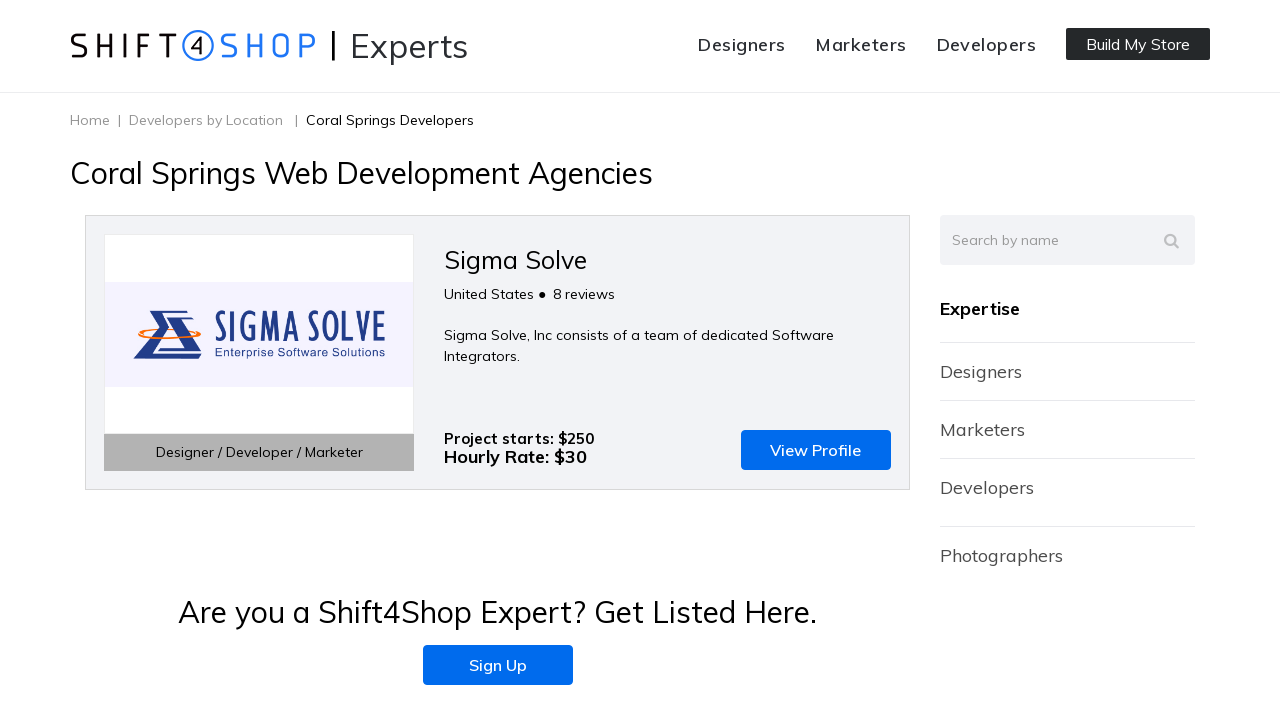

--- FILE ---
content_type: text/html; Charset=UTF-8
request_url: https://experts.shift4shop.com/coral-springs-web-developers
body_size: 7702
content:
<!doctype html>
<html class="no-js">
<head>
    <meta charset="utf-8">
    <meta http-equiv="x-ua-compatible" content="ie=edge">
    <title>Top Web Developers in Coral Springs - 3dcart</title>
<link rel="canonical" href="https://experts.shift4shop.com/coral-springs-web-developers" />

    <meta name="viewport" content="width=device-width, initial-scale=1, maximum-scale=1, user-scalable=0">
    <meta name="description" value="If you’re looking for Web Developers in Coral Springs then you’re at the right place. We compiled a list of all the top agencies in the area to save you time and money." />

    <!--START: FRAME_RSSFEEDS -->
    <link rel="alternate" type="application/rss+xml" title="Featured Items (RSS 2.0)" href="https://experts.shift4shop.com/rss.asp?type=home" />
    <link rel="alternate" type="application/rss+xml" title="Products On Sale (RSS 2.0)" href="https://experts.shift4shop.com/rss.asp?type=onsale" />
    <link rel="alternate" type="application/rss+xml" title="New Releases (RSS 2.0)" href="https://experts.shift4shop.com/rss.asp?type=newreleases" />
    <link rel="alternate" type="application/rss+xml" title="Best Sellers (RSS 2.0)" href="https://experts.shift4shop.com/rss.asp?type=bestsellers" />
    <link rel="alternate" type="application/rss+xml" title="Latest Blog Posts (RSS 2.0)" href="https://experts.shift4shop.com/rss.asp?type=blog" />
    <!--END: FRAME_RSSFEEDS -->

	<link rel="stylesheet" href="assets/templates/common-core/lib/bootstrap/css/bootstrap.css?vcart=26.3.0" type="text/css" />
	<link rel="StyleSheet" href="assets/templates/common-core/css/core.css?vcart=26.3.0" type="text/css" />
    <!--START: page_styles-->
	
<link rel="stylesheet" href="/assets/templates/common-core/lib/flexslider/flexslider.css?vcart=26.3.0" type="text/css" media="screen" />

<link rel="stylesheet" href="/assets/templates/common-core/css/category.css?vcart=26.3.0" type="text/css" media="screen" />
<style>
	.cat-items-grid .category-header{
	margin-bottom: 0px !important;
}

		.page-content {padding-top: 0;} #mid-holder{display: none;}
		.catFilters {
			padding: 0 !important;
			margin: 30px 0;
			border-bottom: none !important;
			border-top: none !important;
		}
		.filters-label-out {
			padding: 15px;
			border-top: 1px solid #ececec;
			border-bottom: none !important;
			font-size: 24px;
		}
		.selected-filters {
			background-color: transparent;
			padding: 0;
			margin: 0;
			border: 1px solid #d7d7d7;
		}
		.filters-label {
			padding: 10px 15px;
			background-color: #efefef;
			border-bottom: none;
			font-weight: 600;
			font-size: 18px;
			color: #333;
		}
		.filters-container {
			padding: 15px;
			background: #f2f3f6;
			border-top: none;
		}
		.list-inline {
			padding-left: 0;
			list-style: none;
			margin-left: 0;
			display: inline-block;
			margin: 0;
		}
		.remove-filter {
			margin: 0;
			display: inline-block;
			float: left;
			line-height: 26px;
			padding: 0 10px 0 0;
		}
		.form-group {
			margin-bottom: 0;
		}
		label.cat-filters {
			margin: 0;
		}
		.form-control {
			color: #000;
			font-family: muli,sans-serif;
			font-size: 14px;
			height: 36px;
			padding: 7px 12px;
			border: none;
			box-shadow: none;
		}
		.product-items.product-items-1 .product-item {
		    height: auto !important;
		}
		</style>

	<!--END: page_styles-->
	
	<link rel="StyleSheet" href="assets/templates/experts-core/css/default.css?vcart=26.3.0&v1" type="text/css" />
	<link rel="StyleSheet" href="assets/templates/experts-core/css/apps.css?vcart=26.3.0" type="text/css" />
<script>(function(i,s,o,g,r,a,m){i['GoogleAnalyticsObject']=r;i[r]=i[r]||function(){(i[r].q=i[r].q||[]).push(arguments)},i[r].l=1*new Date();a=s.createElement(o),m=s.getElementsByTagName(o)[0];a.async=1;a.src=g;m.parentNode.insertBefore(a,m)})(window,document,'script','//www.google-analytics.com/analytics.js','ga');ga('create', 'UA-501437-24', 'auto');ga('require','displayfeatures');ga('set', 'DevId', '5Fyti');ga('send', 'pageview');</script>
<script type="text/javascript">var _3d_cart = {"oid":0,"itemcount":0,"itemsum":0,"subtotal":0,"currency":"USD"};</script>
</head>
<body class="category-page noleftbar norightbar not-logged-in" data-currency="$" data-decimal="2">
    <header class="site-header">
        <div class="container">
            <div class="row">
                <div class="col-sm-8 col-xs-12 col-md-5 col-lg-5 logo-container">
                    <div class="logo">
                        <!--START: global_header--><a href="/" title="S4S Experts Directory |  Designers | Marketers | Developers | Photographers"><img src="assets/images/3dcart/shift4shop-logo.png" alt="S4S Experts Directory |  Designers | Marketers | Developers | Photographers" /><span class="sr-only">home</span></a><!--END: global_header-->
                        <span><a href="/">Experts</a></span>
                    </div>
                </div>
                <div class="col-sm-4 col-xs-12 col-md-7 col-lg-7 navbar-wrapper">
                    <nav class="navbar navbar-inverse navbar-static-top">
                        <div class="col-xs-3 visible-sm visible-xs text-left head-mobile-nav">
                            <a href="#" id="mobile-menu-trigger">
                                <span class="icon-menu"></span>
                            </a>
                        </div>
                        <div id="navbar" class="navbar-collapse collapse">
							<div class="tc-try-btn">
								<a href="https://hubs.ly/H0h1rFs0" target="_blank">Build My Store</a>
							</div>
                            <!--START: FRAME_CATEGORY_2-->
                            <ul id="categories" class="nav navbar-nav">
                                <!--START: CATEGORIES_2-->
                                <li class="">
                                    
                                    <a href="designers">Designers</a>
									<span class="cat-arrow"></span>
                                    
                                    <!--START: SUB_CATEGORIES-->
                                    <ul class="dropdown-menu">
                                        
                                    </ul>
                                    <!--END: SUB_CATEGORIEST-->
        
                                </li>
                                
                                <li class="">
                                    
                                    <a href="marketers">Marketers</a>
									<span class="cat-arrow"></span>
                                    
                                    <!--START: SUB_CATEGORIES-->
                                    <ul class="dropdown-menu">
                                        
                                    </ul>
                                    <!--END: SUB_CATEGORIEST-->
        
                                </li>
                                
                                <li class="">
                                    
                                    <a href="developers">Developers</a>
									<span class="cat-arrow"></span>
                                    
                                    <!--START: SUB_CATEGORIES-->
                                    <ul class="dropdown-menu">
                                        
                                    </ul>
                                    <!--END: SUB_CATEGORIEST-->
        
                                </li>
                                <!--END: CATEGORIES_2-->
                            </ul>
                            <!--END: FRAME_CATEGORY_2-->
                        </div>
                    </nav>
                </div>
                
            </div>
        </div>
    </header>
	<div class="mob-buildstore">
		<div class="tc-try-btn">
			<a href="https://hubs.ly/H0h1rFs0" target="_blank">Build My Store</a>
		</div>
	</div>

                            <!--START: FRAME_CATEGORY_1-->
                                <!--START: CATEGORIES_1-->
                                <!--END: CATEGORIES_1-->
                            <!--END: FRAME_CATEGORY_1-->


    <!--Get current page template-->
    <section id="category" class="category-page-content page-content custom-category">
    <div class="container">
		<div class="row">
			

			<div class="col-md-9 cat-items-grid">
				
				<!--START: BODY_HEADER-->
				<section class="breadcrumnb">
					<ol itemscope="" itemtype="http://schema.org/BreadcrumbList" class="clearfix">
						<li itemprop="itemListElement" itemscope="" itemtype="http://schema.org/ListItem"><meta itemprop="position" content="1" /><a href="/" itemprop="item"><span itemprop="name">Home</span></a></li><li itemprop="itemListElement" itemscope="" itemtype="http://schema.org/ListItem"><meta itemprop="position" content="1" /><a href="/developers-by-location" itemprop="item"><span itemprop="name">Developers by Location </span></a></li><li itemprop="itemListElement" itemscope="" itemtype="http://schema.org/ListItem"><meta itemprop="position" content="2" /><a href="/coral-springs-web-developers" itemprop="item"><span itemprop="name">Coral Springs Developers</span></a></li>
					</ol>
				</section>
				<!--END: BODY_HEADER-->
            
            	<section class="page_header">
					<h1 class="page_heading hidden">Coral Springs Developers</h1>
					<!--START: CATEGORY_HEADER-->
					<div class="category-header"><h1 style=’text-align: center’><span style=’font-size: 36pt;’>Coral Springs Web Development Agencies </span></h1></div>
					<!--END: CATEGORY_HEADER--> 
				</section>
				
				<!--START: SUB_CATEGORIES_SECTION--><!--END: SUB_CATEGORIES_SECTION-->
                <div id="mid-holder">
               	<div class="category-right col-md-3 clearfix">
                <aside id="rightBar">
                    <div class="search-form-col category-search">
                        <div id="FRAME_SEARCH" ><!--START: FRAME_SEARCH-->
                        <div id="searchBox" class="searchBox">
                            <form method="get" name="searchForm" action="search.asp">
                                <div class="search-form">
                                    <input type="text" id="searchlight" name="keyword" value="" placeholder="Search by name" class="search-text form-control">
                                    <button type="submit" class="search-submit btn btn-default btn-inverse"><span class="icon-search"></span></button>
                                </div>
                            </form>
                            <div class="clear"></div>
                        </div>
                        <!--END: FRAME_SEARCH--></div>
                    </div>
                    <div class="category-menu">
                    	<div class="c-expertise">Expertise</div>
						<ul class="cat-page-nav"></ul>
                        <ul>
                            <li><a href="/Photographers">Photographers</a></li>
                        </ul>
                    </div> 
                </aside>
                </div>
            
            	<div class="category-left col-md-9 clearfix">

				<!--START: FEATURE_MENU--><!--END: FEATURE_MENU-->

				<!--START: ITEMS-->
				<style>#mid-holder{display: block !important;}</style>
				<section class="category-products">
					<form action="view_category.asp?cat=544" method="post" name="frmsortby" id="frmsortby">
						<div class="row hidden">
							<div class="col-sm-6">
								<h2 class="titles">Experts [1]</h2>
							</div>
							<div class="col-sm-6">
								<!--START: sortbylist-->
								<div class="sort-by">
									<span> Sort by:</span>
									<select id="sortby" name="sortby">
										<option value="0"> Use Default Sorting</option>
										<option value="0" selected>Order By</option><option value="3">Name</option><option value="13">Avg Review</option><option value="14">Review Count</option>
									</select>
								</div>
								<!--END: sortbylist-->
							</div>
						</div>

						<div class="category-actions clearfix hidden">

							<div class="paging"> 
							<!--START: PAGING--><!--END: PAGING--> 
							<!--START: UNDOVIEWALL--><!--END: UNDOVIEWALL--></div>
						</div>


						<!--START: catFilterMainBlock--><!--END: catFilterMainBlock-->
					</form>

					<!--START: CATEGORY_ITEMS-->
					<div class="product-items product-items-1">
						<script class="slick-cloned" type="text/javascript">if (typeof _3d_items_collection === "undefined") { window._3d_items_collection = {}; }</script>
						<div class="product-item clearfix" data-catalogid="43" data-ajaxcart="1" data-addcart-callback="addcart_callback">
	<div class="row">
        <div class="product-left col-sm-5">
            <div class="img">
                <a href="Sigma-Solve">
                    <img src="assets/images/sigma logo og.jpg" alt="Sigma Solve " class="img-responsive" />
                </a>
            </div>
            <div class="all-expertise">
            	Designer / Developer / Marketer
            </div>
        </div>
        <div class="product-right col-sm-7">
            <div class="name">
                <a href="Sigma-Solve">Sigma Solve </a>
            </div>
            
            <div class="reviews">
            	<span class="city-state">United States</span>
                <span class="dot-span">&#9679;</span>
                <!--START: product_review-->
                <!--START: product_review_average-->
                <span class="reviews-count">8 reviews</span>
                <!--END: product_review_average-->
                <!--END: product_review-->
            </div>
            
            <div class="short-description">
            	Sigma Solve, Inc consists of a team of dedicated Software Integrators.
            </div>
        	
            <div class="pricing-block row">
                <div class="price col-md-7">
                    <!--START: ITEMPRICE-->Project starts: $250<!--END: ITEMPRICE-->
                    <div class="hourly-price">Hourly Rate: $30</div>
                </div>
                
                <!--START: addtocart-->
                <div class="action col-md-5">
                    <a href="Sigma-Solve" class="btn btn-default">
                        <span class="buyitlink-text">View Profile</span>
                    </a>
                </div>
                <!--END: addtocart-->
            </div>
            
            
        </div>
    </div>
</div>
						

						

						


					</div>
					<!--END: CATEGORY_ITEMS-->

					<div class="bottom_breadcrumb">
						<div class="paging"> 
							<!--START: PAGING--><!--END: PAGING--> 
							<!--START: UNDOVIEWALL--><!--END: UNDOVIEWALL--></div>
					</div>
				</section>
				<!--END: ITEMS-->
					
				<div class="join-expert">
					Are you a Shift4Shop Expert? Get Listed Here. <a href="https://www.shift4shop.com/ecommerce-partners.html" class="btn btn-default" target="_blank">Sign Up</a>
				</div>

				<!--START: CATEGORY_FOOTER--><!--END: CATEGORY_FOOTER-->
                
                </div>
               	</div>
                
			</div>


			
		</div>
    </div>
</section>





<!--START: PRODUCT_COMPARE--><!--END: PRODUCT_COMPARE-->




    <!--/Get current page template-->

    <!-- FOOTER -->
    <footer class="bh_footer footer_upper">
	    <div class="bh_container1120">
	      <h2 class="bh_type-title-2 bh_footer-title">Rocket Fuel for Your Business</h2>
	      <div class="bh_footer-container">
	          <div class="bh_footer-item">
	              <div class="bh_footer-item-title">
	                <div class="bh_footer-header">About Shift4Shop</div>
	                <img class="bh_footer-mobile-dropdown" src="https://www.shift4shop.com/2021/images/icons/dropdown-blue.svg">
	                </div>
	              <div class="bh_footer-item-container">
	                    <a href="https://www.shift4shop.com/why-3dcart.html"class="bh_footer-link">Why Shift4Shop</a>
	                    <a href="https://www.shift4shop.com/shopping-cart-software.html"class="bh_footer-link">Shopping Cart Software</a>
	                    <a href="https://www.shift4shop.com/lp/success-stories/"class="bh_footer-link">Success Stories</a>
	                    <a href="https://www.shift4shop.com/shopping-cart-reviews.html"class="bh_footer-link">Shift4Shop Reviews</a>
	                    <a href="https://blog.shift4shop.com/" class="bh_footer-link" target="_blank" rel="noopener">eCommerce Blog</a>
	                    <a href="https://www.shift4shop.com/sitemap.html"class="bh_footer-link">Sitemap</a>
	              </div>
	          </div>
	          <div class="bh_footer-item">
	              <div class="bh_footer-item-title">
	                <div class="bh_footer-header">eCommerce</div>
	                <img class="bh_footer-mobile-dropdown" src="https://www.shift4shop.com/2021/images/icons/dropdown-blue.svg">
	                </div>
	              <div class="bh_footer-item-container">
	                    <a href="https://www.shift4shop.com/all-features.html"class="bh_footer-link">Features</a>
	                    <a href="https://www.shift4shop.com/sell-online.htm"class="bh_footer-link">How to Sell Online</a>
	                    <a href="https://www.shift4shop.com/build-ecommerce-website.htm"class="bh_footer-link">Create a Website</a>
	                    <a href="https://www.shift4shop.com/start-an-online-store.html"class="bh_footer-link">Start an Online Store</a>
	                    <a href="https://www.shift4shop.com/ecommerce-saas.html"class="bh_footer-link">eCommerce</a>
	                    <a href="https://www.shift4shop.com/build-an-online-store.html"class="bh_footer-link">Online Store Builder</a>
	              </div>
	          </div>
	          <div class="bh_footer-item">
	              <div class="bh_footer-item-title">
	                <div class="bh_footer-header">Resources</div>
	                <img class="bh_footer-mobile-dropdown" src="https://www.shift4shop.com/2021/images/icons/dropdown-blue.svg">
	                </div>
	              <div class="bh_footer-item-container">
	                    <a href="https://www.shift4shop.com/ecommerce-web-design.htm"class="bh_footer-link">eCommerce Web Design</a>
	                    <a href="https://www.shift4shop.com/ecommerce-marketing-tools.html"class="bh_footer-link">eCommerce Marketing</a>
	                    <a href="https://www.shift4shop.com/custom-development.html"class="bh_footer-link">Custom Development</a>
	                    <a href="https://www.shift4shop.com/start-an-online-business.html"class="bh_footer-link">Start an Online Business</a>
	                    <a href="https://apps.shift4shop.com/"class="bh_footer-link" target="_blank" rel="noopener">App Store</a>
	                    <a href="https://themes.shift4shop.com/"class="bh_footer-link" target="_blank" rel="noopener">Theme Store</a>
	              </div>
	          </div>
	          <div class="bh_footer-item">
	              <div class="bh_footer-item-title">
	                <div class="bh_footer-header">Technical Support</div>
	                <img class="bh_footer-mobile-dropdown" src="https://www.shift4shop.com/2021/images/icons/dropdown-blue.svg">
	                </div>
	              <div class="bh_footer-item-container">
	                    <a href="https://support.shift4shop.com/"class="bh_footer-link" target="_blank" rel="noopener">Support Center</a>
	                    <a href="https://docs.shift4shop.com/"class="bh_footer-link" target="_blank" rel="noopener">Help Manual</a>
	                    <a href="https://forums.shift4shop.com/"class="bh_footer-link" target="_blank" rel="noopener">eCommerce Forum</a>
	                    <a href="https://www.shift4shop.com/lp/ecommerce-university/"class="bh_footer-link">eCommerce University</a>
	                    <a href="https://developer.shift4shop.com/"class="bh_footer-link" target="_blank" rel="noopener">Developer Portal</a>
	                    <a href="https://www.shift4shop.com/ecommerce-payment-gateways.html"class="bh_footer-link">Supported Payments</a>
	              </div>
	          </div>
	          <div class="bh_footer-item">
	              <div class="bh_footer-item-title">
	                <div class="bh_footer-header">Company</div>
	                <img class="bh_footer-mobile-dropdown" src="https://www.shift4shop.com/2021/images/icons/dropdown-blue.svg">
	                </div>
	              <div class="bh_footer-item-container">
	                    <a href="https://www.shift4shop.com/aboutus.htm"class="bh_footer-link">About Us</a>
	                    <a href="https://www.shift4shop.com/aboutus.htm#contact-area"class="bh_footer-link">Contact Us</a>
	                    <a href="https://www.shift4shop.com/ecommerce-partners.html"class="bh_footer-link">Become a Partner</a>
	                    <a href="https://www.shift4shop.com/3dcart-affiliates.html"class="bh_footer-link">Affiliate Program</a>
	                    <a href=""class="bh_footer-link"></a>
	              </div>
	          </div>

	      </div>
	    </div>
	    <div class="bh_footer-details">
	      <div class="bh_container1120">
	        <div class="bh_footer-details-group">
	          <div class="bh_footer-details-left">
	            <div class="bh_footer-location-dropdown-container hidden">
	                <div class="bh_footer-location-dropdown ">
	                    <span class="bh_footer-location-dropdown-selection">
	                        <img class="bh_footer-dropdown-globe" src="https://www.shift4shop.com/2021/images/icons/globe-white.svg" alt="globe"/>
	                        <a class="bh_type-body">USA</a>
	                        <img class="bh_footer-dropdown-icon" src="https://www.shift4shop.com/2021/images/icons/dropdown-blue.svg" alt='dropdown icon'>
	                    </span>
	                </div>
	            </div>
	            <p class="bh_type-body">Copyright &copy; <span id="current-year"></span><script type="text/javascript" language="javascript">document.getElementById("current-year").innerHTML = new Date().getFullYear();</script> Shift4Shop</p>
	            <a href="https://www.shift4shop.com/legal.html" class="bh_type-body bh_type-link" target="_blank">Terms and Conditions</a>
	            <a href="https://www.shift4shop.com/privacy.html" class="bh_type-body bh_type-link" target="_blank">Privacy Policy</a>
	          </div>
	          <div class="bh_footer-social-icons">
	              <a href="https://www.facebook.com/Shift4Payments/" target="_blank">
	                  <svg width="24" height="24" viewBox="0 0 24 24" fill="none" xmlns="http://www.w3.org/2000/svg">
	                      <path d="M12 0C5.373 0 0 5.373 0 12C0 18.627 5.373 24 12 24C18.627 24 24 18.627 24 12C24 5.373 18.627 0 12 0ZM15 8H13.65C13.112 8 13 8.221 13 8.778V10H15L14.791 12H13V19H10V12H8V10H10V7.692C10 5.923 10.931 5 13.029 5H15V8Z" fill="currentColor"/>
	                  </svg>
	              </a>
	              <a href="https://x.com/shift4" target="_blank">
	                  <svg viewBox="0,0,256,256" width="24px" height="24px" fill-rule="nonzero" xmlns="http://www.w3.org/2000/svg" xmlns:xlink="http://www.w3.org/1999/xlink">
					<g fill="currentColor" fill-rule="nonzero" stroke="none" stroke-width="1" stroke-linecap="butt" stroke-linejoin="miter" stroke-miterlimit="10" stroke-dasharray="" stroke-dashoffset="0" font-family="none" font-weight="none" font-size="none" text-anchor="none" style="mix-blend-mode: normal">
						<g transform="scale(5.12,5.12)">
							<path d="M5.91992,6l14.66211,21.375l-14.35156,16.625h3.17969l12.57617,-14.57812l10,14.57813h12.01367l-15.31836,-22.33008l13.51758,-15.66992h-3.16992l-11.75391,13.61719l-9.3418,-13.61719zM9.7168,8h7.16406l23.32227,34h-7.16406z"></path>
						</g>
					</g>
                </svg>
	              </a>
	              <a href="https://www.youtube.com/@Shift4Shop" target="_blank">
	                  <svg width="24" height="29" viewBox="0 0 24 29" fill="none" xmlns="http://www.w3.org/2000/svg">
	                      <path d="M3.1824 0H4.9104L6.096 4.4424L7.1952 0H8.94L6.942 6.606V11.1144H5.2248V6.606L3.1824 0V0ZM11.0952 2.8476C9.7524 2.8476 8.862 3.7356 8.862 5.0496V9.0684C8.862 10.5132 9.6168 11.2656 11.0952 11.2656C12.3216 11.2656 13.2864 10.446 13.2864 9.0684V5.0496C13.2864 3.7668 12.33 2.8476 11.0952 2.8476ZM11.7324 9C11.7324 9.4464 11.5044 9.7752 11.094 9.7752C10.6728 9.7752 10.4292 9.4308 10.4292 9V5.1852C10.4292 4.7364 10.6356 4.404 11.064 4.404C11.532 4.404 11.7324 4.7268 11.7324 5.1852V9ZM17.4072 2.916V9.1392C17.2212 9.372 16.8072 9.7536 16.5108 9.7536C16.1856 9.7536 16.1052 9.5304 16.1052 9.2016V2.916H14.5812V9.768C14.5812 10.578 14.8284 11.232 15.6456 11.232C16.1064 11.232 16.7472 10.992 17.4072 10.2084V11.1132H18.9312V2.916H17.4072ZM20.0508 19.5456C19.5132 19.5456 19.4016 19.9236 19.4016 20.4612V21.252H20.6844V20.46C20.6856 19.932 20.574 19.5456 20.0508 19.5456ZM14.4072 19.5936C14.3064 19.6452 14.2068 19.7244 14.1072 19.8312V24.6972C14.226 24.8244 14.34 24.9156 14.4516 24.972C14.688 25.092 15.0336 25.1004 15.1944 24.8916C15.2784 24.7812 15.3204 24.6024 15.3204 24.3528V20.322C15.3204 20.058 15.2688 19.8588 15.1656 19.722C14.9892 19.4904 14.6616 19.4652 14.4072 19.5936ZM20.1996 13.3596C17.0748 13.1472 6.9204 13.1472 3.8004 13.3596C0.4236 13.59 0.0252 15.63 0 21C0.0252 26.3604 0.42 28.41 3.8004 28.6404C6.9204 28.8528 17.0748 28.8528 20.1996 28.6404C23.5764 28.41 23.9748 26.3688 24 21C23.9748 15.6396 23.58 13.59 20.1996 13.3596ZM5.4108 26.1828H3.7752V17.1348H2.0832V15.5988H7.1016V17.1348H5.4096V26.1828H5.4108ZM11.226 26.1828H9.774V25.3212C9.5064 25.6392 9.228 25.8816 8.9388 26.0472C8.1564 26.496 7.0824 26.4852 7.0824 24.9012V18.3756H8.5332V24.3612C8.5332 24.6756 8.6088 24.8868 8.9196 24.8868C9.2028 24.8868 9.5964 24.5232 9.7728 24.3024V18.3756H11.2248V26.1828H11.226ZM16.8144 24.5652C16.8144 25.5312 16.4532 26.2824 15.4872 26.2824C14.9556 26.2824 14.5128 26.088 14.1084 25.5828V26.1828H12.6432V15.5988H14.1084V19.0068C14.436 18.6072 14.8812 18.2772 15.3996 18.2772C16.4628 18.2772 16.8156 19.176 16.8156 20.2344V24.5652H16.8144ZM22.1796 22.4628H19.4028V23.9364C19.4028 24.522 19.4532 25.0284 20.0364 25.0284C20.6496 25.0284 20.6856 24.6156 20.6856 23.9364V23.394H22.1796V23.9808C22.1796 25.4844 21.534 26.3964 20.004 26.3964C18.618 26.3964 17.9088 25.386 17.9088 23.9808V20.4756C17.9088 19.1208 18.804 18.1788 20.1132 18.1788C21.5064 18.1788 22.1784 19.0644 22.1784 20.4756V22.4628H22.1796Z" fill="currentColor"/>
	                  </svg>
	              </a>
	              <a href="https://www.linkedin.com/company/shift4" target="_blank">
	                  <svg width="24" height="24" viewBox="0 0 24 24" fill="none" xmlns="http://www.w3.org/2000/svg">
	                      <path d="M19 0H5C2.239 0 0 2.239 0 5V19C0 21.761 2.239 24 5 24H19C21.762 24 24 21.761 24 19V5C24 2.239 21.762 0 19 0ZM8 19H5V8H8V19ZM6.5 6.732C5.534 6.732 4.75 5.942 4.75 4.968C4.75 3.994 5.534 3.204 6.5 3.204C7.466 3.204 8.25 3.994 8.25 4.968C8.25 5.942 7.467 6.732 6.5 6.732ZM20 19H17V13.396C17 10.028 13 10.283 13 13.396V19H10V8H13V9.765C14.396 7.179 20 6.988 20 12.241V19Z" fill="currentColor"/>
	                  </svg>
	              </a>
	              <a href="https://www.instagram.com/shift4/" target="_blank">
	                  <svg width="24" height="24" viewBox="0 0 24 24" fill="none" xmlns="http://www.w3.org/2000/svg">
	                      <path d="M12 2.163C15.204 2.163 15.584 2.175 16.85 2.233C20.102 2.381 21.621 3.924 21.769 7.152C21.827 8.417 21.838 8.797 21.838 12.001C21.838 15.206 21.826 15.585 21.769 16.85C21.62 20.075 20.105 21.621 16.85 21.769C15.584 21.827 15.206 21.839 12 21.839C8.796 21.839 8.416 21.827 7.151 21.769C3.891 21.62 2.38 20.07 2.232 16.849C2.174 15.584 2.162 15.205 2.162 12C2.162 8.796 2.175 8.417 2.232 7.151C2.381 3.924 3.896 2.38 7.151 2.232C8.417 2.175 8.796 2.163 12 2.163ZM12 0C8.741 0 8.333 0.014 7.053 0.072C2.695 0.272 0.273 2.69 0.073 7.052C0.014 8.333 0 8.741 0 12C0 15.259 0.014 15.668 0.072 16.948C0.272 21.306 2.69 23.728 7.052 23.928C8.333 23.986 8.741 24 12 24C15.259 24 15.668 23.986 16.948 23.928C21.302 23.728 23.73 21.31 23.927 16.948C23.986 15.668 24 15.259 24 12C24 8.741 23.986 8.333 23.928 7.053C23.732 2.699 21.311 0.273 16.949 0.073C15.668 0.014 15.259 0 12 0V0ZM12 5.838C8.597 5.838 5.838 8.597 5.838 12C5.838 15.403 8.597 18.163 12 18.163C15.403 18.163 18.162 15.404 18.162 12C18.162 8.597 15.403 5.838 12 5.838ZM12 16C9.791 16 8 14.21 8 12C8 9.791 9.791 8 12 8C14.209 8 16 9.791 16 12C16 14.21 14.209 16 12 16ZM18.406 4.155C17.61 4.155 16.965 4.8 16.965 5.595C16.965 6.39 17.61 7.035 18.406 7.035C19.201 7.035 19.845 6.39 19.845 5.595C19.845 4.8 19.201 4.155 18.406 4.155Z" fill="currentColor"/>
	                  </svg>
	              </a>
	          </div>
	        </div>
	      </div>
	    </div>
	    <div class="bh_footer-details-mobile">
	      <div class="bh_footer-details-mobile-top">
	        <div class="bh_footer-location-dropdown-container hidden">
	            <div class="bh_footer-location-dropdown ">
	                <span class="bh_footer-location-dropdown-selection">
	                    <img class="bh_footer-dropdown-globe" src="https://www.shift4shop.com/2021/images/icons/globe-white.svg" alt="globe"/>
	                    <a class="bh_type-body">USA</a>
	                    <img class="bh_footer-dropdown-icon" src="https://www.shift4shop.com/2021/images/icons/dropdown-blue.svg" alt='dropdown icon'>
	                </span>
	            </div>
	        </div>      </div>
	      <div class="bh_footer-details-mobile-bottom">
	        <div class="bh_footer-social-icons">
	            <a href="https://www.facebook.com/Shift4Payments/" target="_blank">
	                <svg width="24" height="24" viewBox="0 0 24 24" fill="none" xmlns="http://www.w3.org/2000/svg">
	                    <path d="M12 0C5.373 0 0 5.373 0 12C0 18.627 5.373 24 12 24C18.627 24 24 18.627 24 12C24 5.373 18.627 0 12 0ZM15 8H13.65C13.112 8 13 8.221 13 8.778V10H15L14.791 12H13V19H10V12H8V10H10V7.692C10 5.923 10.931 5 13.029 5H15V8Z" fill="currentColor"/>
	                </svg>
	            </a>
	            <a href="https://x.com/shift4" target="_blank">
	               <svg viewBox="0,0,256,256" width="24px" height="24px" fill-rule="nonzero" xmlns="http://www.w3.org/2000/svg" xmlns:xlink="http://www.w3.org/1999/xlink">
					<g fill="currentColor" fill-rule="nonzero" stroke="none" stroke-width="1" stroke-linecap="butt" stroke-linejoin="miter" stroke-miterlimit="10" stroke-dasharray="" stroke-dashoffset="0" font-family="none" font-weight="none" font-size="none" text-anchor="none" style="mix-blend-mode: normal">
						<g transform="scale(5.12,5.12)">
							<path d="M5.91992,6l14.66211,21.375l-14.35156,16.625h3.17969l12.57617,-14.57812l10,14.57813h12.01367l-15.31836,-22.33008l13.51758,-15.66992h-3.16992l-11.75391,13.61719l-9.3418,-13.61719zM9.7168,8h7.16406l23.32227,34h-7.16406z"></path>
						</g>
					</g>
                </svg>
	            </a>
	            <a href="https://www.youtube.com/@Shift4Shop" target="_blank">
	                <svg width="24" height="29" viewBox="0 0 24 29" fill="none" xmlns="http://www.w3.org/2000/svg">
	                    <path d="M3.1824 0H4.9104L6.096 4.4424L7.1952 0H8.94L6.942 6.606V11.1144H5.2248V6.606L3.1824 0V0ZM11.0952 2.8476C9.7524 2.8476 8.862 3.7356 8.862 5.0496V9.0684C8.862 10.5132 9.6168 11.2656 11.0952 11.2656C12.3216 11.2656 13.2864 10.446 13.2864 9.0684V5.0496C13.2864 3.7668 12.33 2.8476 11.0952 2.8476ZM11.7324 9C11.7324 9.4464 11.5044 9.7752 11.094 9.7752C10.6728 9.7752 10.4292 9.4308 10.4292 9V5.1852C10.4292 4.7364 10.6356 4.404 11.064 4.404C11.532 4.404 11.7324 4.7268 11.7324 5.1852V9ZM17.4072 2.916V9.1392C17.2212 9.372 16.8072 9.7536 16.5108 9.7536C16.1856 9.7536 16.1052 9.5304 16.1052 9.2016V2.916H14.5812V9.768C14.5812 10.578 14.8284 11.232 15.6456 11.232C16.1064 11.232 16.7472 10.992 17.4072 10.2084V11.1132H18.9312V2.916H17.4072ZM20.0508 19.5456C19.5132 19.5456 19.4016 19.9236 19.4016 20.4612V21.252H20.6844V20.46C20.6856 19.932 20.574 19.5456 20.0508 19.5456ZM14.4072 19.5936C14.3064 19.6452 14.2068 19.7244 14.1072 19.8312V24.6972C14.226 24.8244 14.34 24.9156 14.4516 24.972C14.688 25.092 15.0336 25.1004 15.1944 24.8916C15.2784 24.7812 15.3204 24.6024 15.3204 24.3528V20.322C15.3204 20.058 15.2688 19.8588 15.1656 19.722C14.9892 19.4904 14.6616 19.4652 14.4072 19.5936ZM20.1996 13.3596C17.0748 13.1472 6.9204 13.1472 3.8004 13.3596C0.4236 13.59 0.0252 15.63 0 21C0.0252 26.3604 0.42 28.41 3.8004 28.6404C6.9204 28.8528 17.0748 28.8528 20.1996 28.6404C23.5764 28.41 23.9748 26.3688 24 21C23.9748 15.6396 23.58 13.59 20.1996 13.3596ZM5.4108 26.1828H3.7752V17.1348H2.0832V15.5988H7.1016V17.1348H5.4096V26.1828H5.4108ZM11.226 26.1828H9.774V25.3212C9.5064 25.6392 9.228 25.8816 8.9388 26.0472C8.1564 26.496 7.0824 26.4852 7.0824 24.9012V18.3756H8.5332V24.3612C8.5332 24.6756 8.6088 24.8868 8.9196 24.8868C9.2028 24.8868 9.5964 24.5232 9.7728 24.3024V18.3756H11.2248V26.1828H11.226ZM16.8144 24.5652C16.8144 25.5312 16.4532 26.2824 15.4872 26.2824C14.9556 26.2824 14.5128 26.088 14.1084 25.5828V26.1828H12.6432V15.5988H14.1084V19.0068C14.436 18.6072 14.8812 18.2772 15.3996 18.2772C16.4628 18.2772 16.8156 19.176 16.8156 20.2344V24.5652H16.8144ZM22.1796 22.4628H19.4028V23.9364C19.4028 24.522 19.4532 25.0284 20.0364 25.0284C20.6496 25.0284 20.6856 24.6156 20.6856 23.9364V23.394H22.1796V23.9808C22.1796 25.4844 21.534 26.3964 20.004 26.3964C18.618 26.3964 17.9088 25.386 17.9088 23.9808V20.4756C17.9088 19.1208 18.804 18.1788 20.1132 18.1788C21.5064 18.1788 22.1784 19.0644 22.1784 20.4756V22.4628H22.1796Z" fill="currentColor"/>
	                </svg>
	            </a>
	            <a href="https://www.linkedin.com/company/shift4" target="_blank">
	                <svg width="24" height="24" viewBox="0 0 24 24" fill="none" xmlns="http://www.w3.org/2000/svg">
	                    <path d="M19 0H5C2.239 0 0 2.239 0 5V19C0 21.761 2.239 24 5 24H19C21.762 24 24 21.761 24 19V5C24 2.239 21.762 0 19 0ZM8 19H5V8H8V19ZM6.5 6.732C5.534 6.732 4.75 5.942 4.75 4.968C4.75 3.994 5.534 3.204 6.5 3.204C7.466 3.204 8.25 3.994 8.25 4.968C8.25 5.942 7.467 6.732 6.5 6.732ZM20 19H17V13.396C17 10.028 13 10.283 13 13.396V19H10V8H13V9.765C14.396 7.179 20 6.988 20 12.241V19Z" fill="currentColor"/>
	                </svg>
	            </a>
	            <a href="https://www.instagram.com/shift4/" target="_blank">
	                <svg width="24" height="24" viewBox="0 0 24 24" fill="none" xmlns="http://www.w3.org/2000/svg">
	                    <path d="M12 2.163C15.204 2.163 15.584 2.175 16.85 2.233C20.102 2.381 21.621 3.924 21.769 7.152C21.827 8.417 21.838 8.797 21.838 12.001C21.838 15.206 21.826 15.585 21.769 16.85C21.62 20.075 20.105 21.621 16.85 21.769C15.584 21.827 15.206 21.839 12 21.839C8.796 21.839 8.416 21.827 7.151 21.769C3.891 21.62 2.38 20.07 2.232 16.849C2.174 15.584 2.162 15.205 2.162 12C2.162 8.796 2.175 8.417 2.232 7.151C2.381 3.924 3.896 2.38 7.151 2.232C8.417 2.175 8.796 2.163 12 2.163ZM12 0C8.741 0 8.333 0.014 7.053 0.072C2.695 0.272 0.273 2.69 0.073 7.052C0.014 8.333 0 8.741 0 12C0 15.259 0.014 15.668 0.072 16.948C0.272 21.306 2.69 23.728 7.052 23.928C8.333 23.986 8.741 24 12 24C15.259 24 15.668 23.986 16.948 23.928C21.302 23.728 23.73 21.31 23.927 16.948C23.986 15.668 24 15.259 24 12C24 8.741 23.986 8.333 23.928 7.053C23.732 2.699 21.311 0.273 16.949 0.073C15.668 0.014 15.259 0 12 0V0ZM12 5.838C8.597 5.838 5.838 8.597 5.838 12C5.838 15.403 8.597 18.163 12 18.163C15.403 18.163 18.162 15.404 18.162 12C18.162 8.597 15.403 5.838 12 5.838ZM12 16C9.791 16 8 14.21 8 12C8 9.791 9.791 8 12 8C14.209 8 16 9.791 16 12C16 14.21 14.209 16 12 16ZM18.406 4.155C17.61 4.155 16.965 4.8 16.965 5.595C16.965 6.39 17.61 7.035 18.406 7.035C19.201 7.035 19.845 6.39 19.845 5.595C19.845 4.8 19.201 4.155 18.406 4.155Z" fill="currentColor"/>
	                </svg>
	            </a>
	        </div>        <p class="bh_type-body">Copyright &copy; <span id="current-year"></span><script type="text/javascript" language="javascript">document.getElementById("current-year").innerHTML = new Date().getFullYear();</script> Shift4Shop</p>
	      </div>
	    </div>
	  </footer>

    <nav id="mobile-menu" class="mobile-menu">
        <div class="mobile-menu-inner">
            <div class="mobile-menu-close">
                <a href="#"></a>
            </div>
            <div class="mobile-menu-widget">
                <h3>EXPERTS</h3>
                <div id="mobile-categories"></div>
            </div>
        </div>
    </nav>

    
	<link href="https://fonts.googleapis.com/css?family=Muli:300,400,600,700,800,900" rel="stylesheet">
	<link rel="StyleSheet" href="assets/templates/common-core/lib/fontello/css/fontello.min.css?vcart=26.3.0" type="text/css" />
    <link rel="StyleSheet" href="assets/templates/common-core/lib/fontello/css/animation.css?vcart=26.3.0" type="text/css" />
	<link rel="stylesheet" href="https://use.typekit.net/irt8gwf.css">																														 
	
	<!--START: page_scripts-->
    <script src="https://ajax.googleapis.com/ajax/libs/jquery/1.11.3/jquery.min.js"></script>
    <script src="assets/templates/common-core/lib/bootstrap/js/bootstrap.js?vcart=26.3.0"></script>
    <script src="assets/templates/common-core/js/core.js?vcart=26.3.0"></script>
    <script src="assets/templates/experts-core/js/main.js?vcart=26.3.0"></script>
	
<script type="text/javascript" src="/assets/templates/common-core/lib/flexslider/jquery.flexslider-min.js?vcart=26.3.0"></script>

<script type="text/javascript" src="/assets/templates/common-core/js/category.js?vcart=26.3.0"></script>
<script>
$(document).ready(function () {
	$(".nav.navbar-nav > li").clone().appendTo(".cat-page-nav");
});
$(function(){
    $(".cat-arrow").on("click",function(){
      $(this).next("ul").slideToggle();
		$(this).parent().toggleClass("active");
    });
 });
</script>

	<!--END: page_scripts-->

    
<script type="text/javascript">var _cart_secure_url = "https://experts.shift4shop.com"</script>
<img src="_e/spx/v1/img/logo.png"  width="0" alt="Logo" /><script>var refEncoded = encodeURIComponent(document.referrer);(new Image()).src = 'https://experts.shift4shop.com/3dvisit.asp?setReferer='+refEncoded</script></body>
</html>


--- FILE ---
content_type: text/css
request_url: https://experts.shift4shop.com/assets/templates/experts-core/css/default.css?vcart=26.3.0&v1
body_size: 20019
content:
body {
    font-family: muli,sans-serif;
    color: #000;
    line-height: 1.5;
    overflow-x: hidden
}

h1 {
    font-size: 30px
}

.titles {
    margin: 0 0 20px;
    font-size: 18px;
    font-weight: 600;
    letter-spacing: 0
}

.subcategories {
    border-bottom: 1px solid #ececec;
    padding: 0 0 30px
}

.subcategories>ul>li>a {
    color: #000;
    text-decoration: none;
    display: block;
    -webkit-transition: all .25s ease-out;
    transition: all .25s ease-out
}

.subcategories>ul>li>a:hover {
    opacity: .8
}

.subcategories>ul>li span.name {
    color: #000;
    font-size: 14px;
    font-weight: 600;
    text-transform: uppercase
}

.category-actions {
    padding: 0 0 35px;
    margin: 0 0 35px;
    border-bottom: 1px solid #ececec
}

.footer-breadcrumbs ul li {
    list-style: none;
    display: inline-block
}

.footer-breadcrumbs ul {
    padding-left: 0
}

.breadcrumbsBlock li:first-child {
    display: none
}

@media(min-width: 1200px) {
    .container {
        width:1170px
    }
}

.form-control {
    color: #000;
    font-family: muli,sans-serif;
    font-size: 14px;
    height: 36px;
    padding: 7px 12px
}

.form-control.search-text {
    border-color: #ececec;
    -webkit-box-shadow: none;
    box-shadow: none
}

.btn {
    font-size: 13px;
    padding: 8px 12px;
    font-weight: 600;
    text-transform: uppercase
}

.btn-default {
    text-align: center;
    font-size: 16px;
    text-transform: none;
    border-radius: 4px;
    background: #006bed;
    border: 1px solid #006bed;
    color: #fff
}

.btn-default:hover,.btn-default:focus,.btn-default:hover:focus,.btn-default.focus {
    opacity: .8;
    background: #006bed;
    border: 1px solid #006bed;
    color: #fff
}

.btn-default.btn-inverse,.btn-primary {
    color: #fff;
    text-align: center;
    font-size: 16px;
    text-transform: none;
    border-radius: 4px;
    background: #006bed;
    border: 1px solid #006bed
}

.btn-default.btn-inverse:hover,.btn-primary:hover {
    opacity: .8;
    background: #006bed;
    border: 1px solid #006bed;
    color: #fff
}

.navbar.navbar-inverse {
    margin-bottom: 0;
    border: none;
    background-color: transparent
}

.navbar-nav {
    float: right
}

.navbar-inverse .navbar-nav>li>a {
    color: #2a2d32;
    font-weight: 600;
    letter-spacing: .025em;
    text-transform: capitalize;
    font-size: 18px;
    line-height: 20px;
    min-height: 50px
}

.navbar-inverse .navbar-nav>li>a:hover,.navbar-inverse .navbar-nav>li>a:focus {
    color: #006bed
}

.dropdown-menu>li>a {
    font-size: 12px;
    padding: 6px 20px;
    text-transform: uppercase
}

.navbar-nav>li.dropdown>a:after {
    content: "\f107";
    font-family: fontello;
    font-size: 18px;
    line-height: 1;
    margin-left: 5px;
    display: none!important
}

.navbar-inverse .navbar-nav>li>a:active,.navbar-inverse .navbar-nav>li>a:visited {
    background: 0 0;
    background-color: transparent
}

.navbar-nav>li>.dropdown-menu {
    display: none!important
}

.hero-content-holder {
    max-width: 755px;
    margin: auto;
    text-align: center
}

section.store-hero {
    padding: 50px 0 130px;
    background: #f2f2f2;
    overflow: hidden
}

.store-hero h2 {
    font-size: 42px
}

.store-hero p {
    font-size: 18px;
    margin-bottom: 20px;
    margin-top: 25px
}

.home-page .site-header {
    background: #f2f2f2
}

@media(min-width: 1745px) {
    .hero-content-holder:before {
        content:url(../images/main-left.png);
        position: absolute;
        left: 0
    }

    .hero-content-holder:after {
        content: url(../images/img-right.png);
        position: absolute;
        right: -105px;
        top: 35px
    }
}

@media(max-width: 1023px) {
    .navbar-header {
        float:none
    }

    .navbar-left,.navbar-right {
        float: none!important
    }

    .navbar-toggle {
        display: block
    }

    .navbar-collapse.collapse {
        display: none!important
    }

    .navbar-nav {
        float: none!important
    }

    .navbar-nav>li {
        float: none
    }

    .collapse.in {
        display: block!important
    }

    .navbar-nav .open .dropdown-menu {
        position: static;
        float: none;
        width: auto;
        margin-top: 0;
        background-color: transparent;
        border: 0;
        -webkit-box-shadow: none;
        box-shadow: none
    }

    .navbar-inverse .navbar-nav .open .dropdown-menu>li>a {
        color: #9d9d9d
    }

    .navbar-nav .open .dropdown-menu>li>a {
        line-height: 20px
    }

    .navbar-nav .open .dropdown-menu>li>a,.navbar-nav .open .dropdown-menu .dropdown-header {
        padding: 5px 15px 5px 25px
    }
}

.logo {
    display: inline-block
}

.logo-container span {
    font-size: 33px;
    position: relative;
    top: 8px;
display:inline-block;
}

.logo-container span a {
    color: #2a2d32;
    text-decoration: none
}

.logo-container span:before {
    content: "|";
    margin: 0 12px 0 10px;
    position: relative;
    top: -3px
}

.logo:hover {
    opacity: .6
}

.top-nav {
}

.top-nav ul {
    padding: 19px 0;
    margin: 0;
    list-style: none;
    font-size: 12px;
    line-height: 1;
    font-family: muli,sans-serif;
    text-transform: uppercase;
    font-weight: 700
}

.top-nav ul li {
    float: left;
    margin-right: 10px;
    padding-right: 10px;
    border-right: 1px solid #ececec
}

.top-nav .useraccount ul {
    float: right
}

.top-nav ul li:last-child {
    border: none;
    margin: 0;
    padding: 0
}

.top-nav ul li a {
    color: #666
}

.site-header {
    padding: 13px 0 22px;
    border-bottom: 1px solid #ecedef
}

.navbar-collapse.collapse {
    margin-top: 7px
}

.searchBox {
    padding: 10px 0
}

.search-form {
    position: relative
}

.search-form .search-text {
    padding: 9px 10px 9px 12px;
    height: 50px
}

.store-hero .search-form .search-submit {
    position: absolute;
    top: 0;
    right: 0;
    width: 30%;
    height: 100%;
    text-align: center;
    font-size: 16px;
    text-transform: none;
    border-radius: 4px;
    background: #006bed;
    border: 1px solid #006bed
}

.store-hero .form-control {
    width: 69%;
    margin-right: 1%;
    border-radius: 4px
}

.minicart {
    min-width: 165px;
    height: 60px;
    float: right;
    padding: 15px 0 15px 10px;
    border-left: 1px solid #ececec
}

.minicart-inner {
    display: block;
    color: #000;
    text-transform: uppercase;
    cursor: pointer
}

.minicart-inner:hover {
    color: #000;
    opacity: .8
}

.minicart .cart-icon {
    display: block;
    width: auto;
    height: 30px;
    line-height: 30px;
    font-size: 30px;
    float: left;
    margin-right: 5px
}

.minicart .cart-details {
    display: block;
    float: left
}

span.cart-title {
    font-size: 12px;
    line-height: 15px;
    display: block;
    font-weight: 700
}

span.cart-count {
    color: #666;
    font-size: 10px;
    display: block;
    line-height: 15px;
    font-weight: 500
}

.site-footer {
    padding: px 0 0;
    color: #fff;
    font-family: muli,sans-serif
}

ul.extrapages li {
    line-height: 1;
    margin: 0 0 15px
}

ul.extrapages li a {
    color: #ccc;
    font-size: 16px
}

.footer-social {
    padding-top: 15px;
    padding-bottom: 15px;
    border-top: 1px solid #2d2d2d;
    border-bottom: 1px solid #2d2d2d
}

.top-footer {
    padding: 25px 0;
    background: #fff;
    border-top: 1px solid #d7d7d7
}

.join-rank {
    text-align: center;
    font-size: 32px;
    color: #2a2d32
}

.join-rank a {
    font-size: 18px;
    color: #fff;
    text-transform: none;
    background: #006bed;
    padding: 13px 35px;
    border-radius: 4px;
    border: 1px solid #006bed;
    margin-top: 15px
}

.join-expert {
    clear: both;
    display: block;
    width: 100%;
    margin: 75px 0 50px;
    font-size: 30px;
    text-align: center
}

.join-expert a {
    display: block;
    max-width: 150px;
    margin: auto;
    margin-top: 10px
}

.copyright,.copyright a {
    color: #7e848e;
    font-size: 14px;
    font-weight: 500
}

.copyright {
    float: left;
    margin-top: 8px
}

.copyright img,.copyright p {
    display: inline-block;
    margin: 0
}

.copyright p {
    margin-left: 20px;
    position: relative;
    top: 3px
}

.footer-logo {
    float: right
}

.mailist-box {
    width: 320px;
    float: right;
    margin-bottom: 10px;
    float: left
}

.mailist-box h3 {
    margin: 0 0 15px;
    font-family: muli,sans-serif;
    font-size: 16px;
    text-transform: uppercase;
    font-weight: 500
}

.mailinglist-input.form-control {
    background-color: transparent;
    border-color: #2d2d2d;
    max-width: 230px;
    color: #fff;
    float: left
}

.mailinglist-submit {
    background-color: transparent;
    color: #fff!important;
    border-color: #fff!important;
    float: right;
    width: 78px
}

.bottom-footer {
    background: #2a2d32;
    padding: 25px
}

.btn-default.mailinglist-submit:hover,.btn-default.mailinglist-submit:focus {
    opacity: .6
}

.mailinglist-response {
    display: none
}

.maillist-options {
    margin: 15px 0 0
}

.subscribe {
    float: left;
    margin-right: 20px;
    line-height: 13px
}

.subscribe input[type=radio] {
    margin: 0;
    vertical-align: middle
}

.subscribe label {
    margin: 0;
    font-size: 12px;
    line-height: 13px;
    font-weight: 300;
    margin-left: 3px;
    color: #ccc;
    cursor: pointer
}

.footer-social ul {
    margin: 0
}

ul.payment-icons {
    text-align: right
}

ul.payment-icons li {
    font-size: 34px;
    line-height: 36px;
    vertical-align: middle
}

ul.payment-icons li.payment-icons-label,ul.social-icons li.social-icons-label {
    font-size: 18px;
    vertical-align: middle;
    font-family: muli,sans-serif;
    text-transform: uppercase;
    margin-right: 20px
}

.social-icons {
}

.social-icons li a {
    color: #0f0f0f;
    background-color: #fff;
    width: 32px;
    height: 32px;
    line-height: 32px;
    border-radius: 100%;
    display: block;
    text-align: center;
    font-size: 18px
}

.social-icons li a:hover {
    opacity: .6
}

.product-items.product-items-1 .product-item {
    height: auto!important
}

.reviews-stars:before {
    font-family: fontello;
    content: "\e803 \e803 \e803 \e803 \e803";
    color: #b8b8b8
}

.rating:hover .rating-star:hover,.rating:hover .rating-star:hover~.rating-star,.rating-input:checked~.rating-star,.reviews-stars {
    color: #000
}

.product-item .name a {
    color: #000
}

.product-item del.regular-price {
    text-decoration: line-through
}

.sale-price {
    color: #d04b64
}

del.original-price {
    font-weight: 500
}

span.freeshipping {
    color: #00a888
}

.product-item .status span:before {
    content: "-"
}

.product-item .status {
    font-size: 12px
}

.product-item .price {
    font-size: 15px;
    font-weight: 700
}

.product-item .img {
    min-height: 304px;
    position: relative;
    border: 1px solid #ececec;
    background-color: #fff
}

.product-item .img a {
    display: block
}

.product-item .img img {
    position: absolute;
    top: 0;
    left: 0;
    right: 0;
    bottom: 0;
    margin: auto;
    max-height: 100%;
    max-width: 100%
}

.product-item .action .btn {
    min-width: 150px
}

.head-mobile-nav>a {
    color: #000;
    font-size: 35px;
    line-height: 1
}

.products-section {
    background-color: #fbfbfb;
    padding: 30px 0
}

.products-section h2 {
    margin: 0;
    font-size: 24px
}

.products-section h2 {
    font-size: 24px;
    line-height: 1;
    font-weight: 600;
    text-transform: uppercase;
    padding-bottom: 10px;
    margin: 0 0 25px;
    border-bottom: 1px solid #ececec;
    position: relative
}

.products-section h2:after {
    content: "";
    width: 60px;
    height: 1px;
    background-color: #000;
    display: block;
    position: absolute;
    bottom: -1px;
    z-index: 10
}

.home-page-content {
    padding-top: 0;
    padding-bottom: 0
}

.home-page-content .category-footer {
    padding: 40px 0 60px
}

.home-page-content .category-footer h3 {
    font-size: 20px;
    line-height: 1;
    margin: 0 0 20px;
    font-weight: 700
}

.home-page-content .category-footer p {
    margin: 0 0 30px;
    text-align: justify
}

.home-page-content .category-footer a:hover img {
    opacity: .7
}

.home-page-content .category-header img {
    margin: 0 auto
}

.extrapages-shower a {
    display: block;
    background-color: #2d2d2d;
    color: #fff;
    padding: 10px 18px;
    text-decoration: none!important
}

.extrapages-shower a:after {
    content: "\f106";
    font-family: fontello;
    float: right
}

.extrapages-shower a.collapsed:after {
    content: "\f107"
}

.marketer-section {
    padding-top: 100px
}

.marketer-text {
    float: left;
    width: 46%;
    margin-top: 0
}

.marketer-img {
    float: left;
    width: 54%
}

.marketer-img img {
    max-width: 100%
}

.marketer-text p {
    margin-top: 30px;
    margin-bottom: 30px;
    font-size: 18px
}

.marketer-text .btn {
    padding: 13px 40px
}

.designers-section {
    padding-top: 0;
    background: #ededed
}

.designers-text {
    float: right;
    width: 46%;
    margin-top: 90px
}

.designers-img {
    float: left;
    width: 54%;
    margin-bottom: -75px
}

.designers-img img {
    max-width: 100%;
    position: relative;
    z-index: 1
}

.designers-text p {
    margin-top: 30px;
    margin-bottom: 30px;
    font-size: 18px
}

.designers-text .btn {
    padding: 13px 40px
}

.developers-section {
    padding-top: 0
}

.developers-text {
    float: left;
    width: 48%;
    margin-top: 90px
}

.developers-img {
    float: right;
    width: 52%
}

.developers-img img {
    max-width: 100%;
    position: relative;
    z-index: -2
}

.developers-text p {
    margin-top: 30px;
    margin-bottom: 30px;
    font-size: 18px
}

.developers-text .btn {
    padding: 13px 40px
}

.photographers-section {
    padding-top: 0;
    background: #ededed
}

.photographers-text {
    float: right;
    width: 46%;
    margin-top: 110px
}

.photographers-img {
    float: left;
    width: 54%
}

.photographers-img img {
    max-width: 100%;
    position: relative;
    margin-top: -45px;
    z-index: 1
}

.photographers-text p {
    margin-top: 30px;
    margin-bottom: 30px;
    font-size: 18px
}

.photographers-text .btn {
    padding: 13px 40px
}

@media(max-width: 1199px) {
    .logo img {
        max-width:220px
    }
}

@media(max-width: 1023px) {
    .navbar-inverse .navbar-nav>li>a {
        font-size:14px;
        min-height: 0
    }

    .navbar-nav>li.dropdown>a:after {
        float: right
    }

    .mailist-box {
        float: none;
        padding: 30px 0;
        width: 100%;
        max-width: 320px;
        margin: 0 auto
    }

    .footer-social {
        text-align: center
    }
}

@media(max-width: 767px) {
    .logo {
        text-align:center;
        height: auto
    }

    .logo img {
        max-width: 190px;
        position: static
    }

    .searchBox {
        padding: 20px 0 0
    }

    .search-form-col {
        clear: both
    }

    .flex-direction-nav a:before {
        font-size: 24px
    }

    .flex-direction-nav a {
        width: 24px;
        height: 24px;
        line-height: 24px;
        margin: -12px 0 0
    }

    .mailinglist-input.form-control {
        max-width: 200px
    }

    .social-icons li a {
        width: 24px;
        height: 24px;
        line-height: 24px;
        font-size: 12px
    }

    .footer-social ul li {
        padding: 0 4px
    }

    .extrapages {
        display: none
    }

    .home-page-content .category-header {
        padding: 15px 0
    }

    .extrapages-shower a {
        display: block
    }

    ul.extrapages {
        margin: 0;
        padding: 15px 0
    }

    ul.extrapages li a {
        font-size: 14px
    }
}

@media(max-width: 567px) {
    .product-items.product-items-1 .product-item,.product-items.product-items-2 .product-item,.product-items.product-items-3 .product-item,.product-items.product-items-4 .product-item,.product-items.product-items-5 .product-item,.product-items.product-items-6 .product-item {
        max-width:270px
    }
}

.menu-open {
    overflow: hidden
}

.mobile-menu {
    position: fixed;
    top: 0;
    right: 0;
    bottom: 0;
    left: 0;
    z-index: 1050;
    display: none;
    overflow: hidden;
    -webkit-overflow-scrolling: touch;
    outline: 0;
    background-color: rgba(0,0,0,.5)
}

.menu-open .mobile-menu {
    overflow-x: hidden;
    overflow-y: auto
}

.mobile-menu-inner {
    background-color: #2a2d32;
    padding: 30px 20px;
    width: 250px;
    margin-left: 0;
    margin-right: auto;
    min-height: 100vh;
    position: relative;
    -webkit-transition: -webkit-transform .3s ease-out;
    -o-transition: -o-transform .3s ease-out;
    transition: transform .3s ease-out;
    -webkit-transform: translate(-250px,0);
    -ms-transform: translate(-250px,0);
    -o-transform: translate(-250px,0);
    transform: translate(-250px,0)
}

.menu-open .mobile-menu-inner {
    -webkit-transform: translate(0,0);
    -ms-transform: translate(0,0);
    -o-transform: translate(0,0);
    transform: translate(0,0)
}

.mobile-menu-close a {
    color: #006bed;
    display: inline-block;
    line-height: 1;
    font-size: 24px;
    text-decoration: none
}

.mobile-menu-close a:after {
    content: '\e805';
    font-family: fontello
}

.mobile-menu-widget {
    margin: 30px 0
}

.mobile-menu-widget h3 {
    margin: 0;
    font-size: 16px;
    text-transform: uppercase;
    font-weight: 700;
    padding-bottom: 10px;
    margin-bottom: 10px;
    line-height: 1;
    border-bottom: 1px solid #ececec
}

.mobile-menu-widget ul {
    padding: 0;
    margin: 0;
    list-style: none
}

.mobile-menu-widget ul li {
    margin: 0 0 10px
}

.mobile-menu-widget ul li a {
    padding: 0;
    line-height: 1;
    font-size: 13px;
    background-color: transparent!important;
    display: block;
    color: #555;
    text-decoration: none!important
}

.mobile-menu-widget ul li a:hover {
    color: #333
}

.mobile-menu-widget ul ul {
    display: none!important
}

.mobile-menu-widget ul li a:after {
    display: none
}

.mailinglist-response {
    margin: 10px 0;
    padding: 10px 20px;
    font-size: 12px;
    background-color: #2d2d2d;
    color: #ccc
}

.mailinglist-error span {
    color: #8a6d3b
}

.mailinglist-subscribed span,.mailinglist-unsubscribed span {
    color: #3c763d
}

.mailinglist-response,.mailinglist-response div {
}

.floating-cart {
    position: fixed;
    top: 50%;
    right: 0;
    z-index: 999;
    background-color: #101010;
    color: #fff;
    border-radius: 20px 0 0 20px;
    padding: 15px;
    text-align: center;
    width: 90px;
    display: none
}

.floating-cart a,.floating-cart a:hover {
    color: #ececec;
    text-decoration: none
}

.floating-cart a:hover {
    opacity: .6
}

.floating-cart span.cart-icon {
    display: block;
    font-size: 30px;
    line-height: 1
}

.floating-cart span.cart-details {
    font-size: 12px;
    text-transform: none;
    display: block;
    margin: 5px 0 0
}

.paging {
    float: right
}

.paging strong,.paging a {
    color: #000
}

.paging strong,.paging a:hover {
    color: #006bed;
    text-decoration: none
}

.paging strong,.paging a {
    min-width: 18px;
    padding: 0 5px
}

@media(max-width: 1199px) {
    section.store-hero {
        padding:40px 0 70px
    }

    .marketer-text {
        width: 40%
    }

    .marketer-img {
        width: 60%
    }

    .marketer-section {
        padding-top: 40px
    }

    .marketer-text h2 {
        margin-top: 0
    }

    .designers-text {
        margin-top: 70px;
        width: 40%
    }

    .designers-img {
        width: 60%;
        margin-bottom: -68px
    }

    .developers-text {
        margin-top: 50px
    }

    .photographers-text {
        margin-top: 60px
    }
}

@media(max-width: 1023px) {
    .head-mobile-nav {
        float:right;
        margin-top: 17px;
        text-align: right
    }

    .copyright img,.copyright p {
        display: block;
        margin: auto
    }

    .copyright {
        float: none;
        margin-top: 8px;
        width: 100%;
        text-align: center
    }

    .copyright p {
        margin-left: auto;
        margin-top: 20px;
        margin-bottom: 20px
    }

    .footer-logo {
        float: none;
        text-align: center
    }

    .join-rank a {
        display: block;
        max-width: 195px;
        margin: auto
    }

    .join-rank {
        line-height: 70px
    }

    .top-footer {
        padding: 15px 0 35px
    }

    .marketer-text {
        width: 100%;
        float: none;
        text-align: center
    }

    .marketer-img {
        width: 100%;
        text-align: center
    }

    .designers-text {
        width: 100%;
        float: none;
        text-align: center
    }

    .designers-img {
        width: 100%;
        margin-bottom: -87px;
        float: none;
        text-align: center
    }

    .developers-text {
        margin-top: 85px;
        float: none;
        text-align: center;
        width: 100%
    }

    .developers-img {
        float: none;
        width: 100%;
        margin-top: 40px;
        text-align: center
    }

    .photographers-text {
        float: none;
        text-align: center;
        width: 100%
    }

    .photographers-img {
        float: none;
        width: 100%;
        text-align: center
    }

    .photographers-img img {
        margin-top: 45px
    }

    .mobile-menu-widget ul li a {
        font-size: 18px;
        color: #7e848e
    }

    .mobile-menu-widget ul li {
        margin: 0 0 20px
    }

    .mobile-menu-widget h3 {
        margin-bottom: 20px;
        color: #7e848e;
        border-bottom: 1px solid #7e848e
    }

    .mobile-menu-close {
        text-align: right
    }

    .site-header {
        border-bottom: 1px solid #ddd
    }
}

@media(max-width: 767px) {
    .join-rank {
        line-height:45px
    }

    .join-rank a {
        margin-top: 25px
    }

    .top-footer {
        padding: 35px 0
    }

    .photographers-text p,.developers-text p,.designers-text p,.marketer-text p {
        font-size: 17px
    }

    .designers-img {
        margin-bottom: 0
    }

    .designers-img {
        margin-top: 25px
    }

    .designers-text {
        margin-top: 40px
    }

    .store-hero h2 {
        font-size: 32px
    }

    .store-hero p {
        font-size: 16px
    }

    .store-hero .search-form .search-submit {
        width: 100%;
        position: initial;
        margin-top: 15px
    }

    section.store-hero {
        padding: 0 0 35px
    }

    .store-hero .form-control {
        width: 100%;
        margin-right: 0
    }

    .logo-container {
        text-align: center
    }

    .head-mobile-nav {
        width: 100%;
        margin-top: 8px
    }

    .navbar-wrapper {
        background: #006bed;
        margin-top: 15px
    }

    .head-mobile-nav>a {
        color: #fff
    }

    .developers-text {
        margin-top: 40px
    }

    .photographers-text {
        margin-top: 40px
    }
}

@media(max-width: 320px) {
    .join-rank {
        font-size:32px
    }

    .logo-container span:before {
        margin: 0 4px
    }

    .logo-container span {
        font-size: 29px
    }
}

.cat-items-grid .category-header {
    margin-bottom: 0
}

.cat-items-grid .category-header h1 {
    margin-bottom: 0
}

.cat-items-grid .category-header h2 {
    margin-top: 30px;
    font-size: 38px
}

.category-search .searchBox {
    padding: 0
}

.category-search .search-submit {
    position: absolute;
    right: 0;
    top: 0;
    height: 50px;
    background: 0 0;
    border: none;
    color: #bebfc1
}

.category-search .search-submit:hover {
    background: 0 0;
    opacity: .8;
    border: none;
    color: #bebfc1
}

.category-search .search-form .search-text {
    background: #f2f3f6;
    border-radius: 4px
}

.category-menu .c-expertise {
    font-size: 18px;
    font-weight: 700;
    margin: 30px 0 20px
}

.category-menu ul {
    padding: 0
}

.category-menu ul li {
    list-style: none;
    border-top: 1px solid #e7e8ec
}

.category-menu ul li a {
    font-size: 18px;
    color: #4b4b4b;
    padding: 15px 0;
    display: block
}

.category-menu ul li a:hover {
    text-decoration: none;
    color: #006bed
}

.product-items .product-item {
    width: 100%!important;
    background: #f2f3f6;
    border: 1px solid #d7d7d7;
    padding: 18px
}

.product-item .img {
    margin-bottom: 0
}

.all-expertise {
    text-align: center;
    background: #b3b3b3;
    padding: 8px 0
}

.product-item .img {
    min-height: 200px
}

.product-items {
    margin-left: 0;
    margin-right: 0
}

.product-items .product-item {
    margin-bottom: 25px
}

.product-item .name a {
    font-size: 25px
}

.product-item .name a:hover {
    text-decoration: none
}

.product-item .name a:hover {
    text-decoration: none;
    opacity: .7
}

.product-item .name {
    margin-top: 15px;
    margin-bottom: 0;
    min-height: 35px;
    height: auto
}

.short-description {
    margin-bottom: 20px;
    margin-top: 20px;
    min-height: 85px
}

.pricing-block .action {
    text-align: right
}

.category-right {
    float: right
}

.active-li a {
    color: #006bed!important;
    text-decoration: none
}

footer {
    background-color: #2a2d32;
    background-image: url(../images/footer_bg.png);
    background-repeat: no-repeat;
    padding-top: 70px;
    text-align: left;
    color: #fff;
}

footer:before {
    content: url(/assets/images/3dcart/shift4shop-mini-logo.png);
    display: block;
    margin-top: -110px;
    margin-bottom: 20px;
    margin: -110px auto 20px;
    left: 0;
    right: 0;
    position: absolute;
    z-index: 1
}

footer .footer_upper {
    padding-bottom: 0px;
}

footer .footer-headline {
    font-family: freight-sans-pro,sans-serif;
    font-size: 42px;
    line-height: 60px;
    font-weight: 700;
    margin: 0;
    color: #fff;
    text-align: center;
}

footer .footer-widgets {
    margin-bottom: 50px;
}

footer .footer-widgets .footer-widget {
    float: left;
    width: 20%;
    text-align: left
}

footer .footer-widgets .footer-widget h3 {
    font-family: freight-sans-pro,sans-serif;
    font-size: 16px;
    line-height: 1.75;
    font-weight: 700;
    margin: 0;
    color: #fff;
}

footer .footer-widgets .footer-widget ul {
    padding: 0;
    margin: 0
}

footer .footer-widgets .footer-widget ul li {
    font-family: freight-sans-pro,sans-serif;
    list-style: none;
    color: #7e848e;
    font-size: 13px;
    line-height: 2.2;
    padding: 3px 0;
}

footer .footer-widgets .footer-widget ul li a,footer .footer_bottom .footer_bottom_left a {
    color: #7e848e
}

footer .footer-widgets .footer-widget ul li a {
    font-size: 13px;
}
footer .footer-widgets .footer-widget ul li a:hover {
    text-decoration:none;
    color:#006bed;
}



footer .footer-widgets:after {
    content: "";
    display: table;
    clear: both
}

footer .footer-widgets .footer-widget ul li.social-icons a {
    font-size: 20px;
    margin-right: 14px
}

footer .footer_bottom {
    border-top: 0px solid #3f4246;
    padding: 40px 0;
}

footer .footer_bottom .footer_bottom_left {
    text-align: left;
    color: #7e848e;
    font-size: 14px;
    float: left;
    padding: 11px 0
}

footer .footer_bottom .footer-seals {
    vertical-align: middle;
    margin-right: 18px
}

footer .footer-widgets .footer-widget ul li a,footer .footer_bottom .footer_bottom_left a {
    color: #fff;
}

footer .footer_bottom .footer_bottom_right {
    float: right
}

.select-country-outer {
    color: #7e848e;
    padding: 10px 0 0 20px
}

.select-country {
    position: relative
}

.select-country:before {
    position: absolute;
    top: 6px;
    content: "\e820";
    font-family: fontello;
    speak: none;
    font-style: normal;
    font-weight: 400;
    font-variant: normal;
    text-transform: none;
    line-height: 1;
    -webkit-font-smoothing: antialiased;
    -moz-osx-font-smoothing: grayscale;
    font-size: 22px
}

#my-selection {
    background: 0 0;
    margin-top: 10px;
    position: relative;
    padding-left: 30px;
    border: 0;
    -webkit-appearance: none;
    -moz-appearance: none;
    appearance: none;
    margin-top: 0;
    padding: 5px 25px 5px 30px;
    -webkit-appearance: none;
    -moz-appearance: none;
    appearance: none;
    position: relative;
    z-index: 100;
    cursor: pointer;
    width: 95px
}

.select-country:after {
    position: absolute;
    top: -5px;
    right: 5px;
    content: "\f107";
    font-family: fontello;
    font-size: 30px
}

footer .footer_bottom .footer_bottom_right {
    float: right
}

footer .footer_bottom .footer_bottom_right img {
    opacity: .25
}

.site-footer .container {
    background: 0 0;
    padding-left: 16px;
    padding-right: 16px;
    max-width: calc(1120px + 16px * 2);
    width: 100%;
}

@media(max-width: 1199px) {
    .product-item .price {
        width:100%;
        height: auto
    }

    .pricing-block .action {
        text-align: left;
        float: none;
        display: block
    }

    .product-left {
        margin-top: 30px
    }

    .short-description {
        min-height: 105px
    }

    .site-footer .container {
        padding-left: 15px;
        padding-right: 15px
    }

    footer .footer-widgets .footer-widget ul li a {
        font-size: 14px
    }

    footer .footer-widgets .footer-widget h3 {
        font-size: 16px;
        margin-bottom: 18px;
        color: #fff
    }

    footer .footer-widgets {
        margin-top: 20px
    }

    footer .footer-widgets .footer-widget ul li.social-icons a {
        margin-right: 6px
    }

    .site-footer .container {
        width: 1000px
    }
}

@media(max-width: 990px) {
    .pricing-block .action {
        margin-bottom:10px
    }

    .category-right {
        float: none;
        margin-bottom: 20px
    }

    .category-menu {
        display: none
    }
}

@media(max-width: 1023px) {
    footer .footer-widgets .footer-widget {
        width:33.3333%;
        margin-bottom: 30px
    }

    .cleartab {
        clear: both
    }

    footer .footer_bottom .footer-seals {
        float: none;
        margin: 0 0 20px;
        display: block
    }

    footer .footer-headline {
        font-size: 40px
    }

    .site-footer .container {
        width: 750px
    }
}

@media(max-width: 767px) {
    .cat-items-grid .category-header h2 {
        margin-top:20px;
        font-size: 27px
    }

    .cat-items-grid .category-header {
        margin-bottom: 40px
    }

    .product-items .product-item {
        max-width: 100%
    }

    .product-left {
        margin-top: 0
    }

    .product-right {
        text-align: center
    }

    .pricing-block .action {
        text-align: center;
        margin-bottom: 0
    }

    .product-item .name {
        height: auto
    }

    .site-footer .container {
        width: 100%
    }

    footer .footer_bottom .footer-seals {
        display: none
    }

    footer .footer_bottom .footer_bottom_right {
        display: none
    }

    .select-country {
        display: none
    }

    footer .footer-widgets {
        padding: 0!important
    }

    footer .footer-widgets .footer-widget {
        text-align: left;
        margin-bottom: 10px;
        padding: 0!important;
        width: 100%!important;
        max-width: none;
        min-height: 0
    }

    footer .footer-widgets .footer-widget ul li.social-icons a {
        margin-right: 4px
    }

    footer .footer-widgets .footer-widget:last-child {
        margin-bottom: 0
    }

    footer .footer_bottom .footer_bottom_left {
        text-align: center;
        float: none
    }

    footer .footer_bottom .footer_bottom_left a {
        display: block
    }

    footer .footer_bottom .footer_bottom_left span {
        display: none
    }

    footer .footer-widgets .footer-widget h3 {
        background-color: rgba(34,172,92,.7);
        padding: 10px 15px;
        line-height: 1;
        position: relative;
        border-radius: 3px;
        cursor: pointer;
        color: #fff;
        margin: 0
    }

    footer .footer-widgets .footer-widget h3:after {
        color: #fff;
        font-family: fontello;
        speak: none;
        font-style: normal;
        font-weight: 400;
        font-variant: normal;
        text-transform: none;
        line-height: 1;
        -webkit-font-smoothing: antialiased;
        -moz-osx-font-smoothing: grayscale;
        content: "\f107";
        position: absolute;
        top: 8px;
        bottom: auto;
        right: 10px;
        margin: auto;
        font-size: 22px
    }

    footer .footer-widgets .footer-widget ul {
        padding: 20px;
        background-color: #1f2125
    }

    footer .footer-headline {
        font-size: 32px;
        line-height: 1.5
    }

    footer .footer-widgets .footer-widget ul li {
        margin-bottom: 12px
    }

    footer .footer-widgets {
        margin-top: 40px
    }
}

@media(max-width: 320px) {
    .product-item .price {
        font-size:14px
    }

    span.city-state {
        display: block
    }

    span.dot-span {
        display: none
    }

    .cat-items-grid .category-header h2 {
        font-size: 23px
    }

    footer .footer-headline {
        font-size: 34px;
        line-height: 45px
    }

    footer .footer-widgets .footer-widget ul li.social-icons a {
        font-size: 17px
    }
}

.custom-listing .star-rating {
    float: none;
    width: 100%;
    margin-bottom: 10px
}

.custom-listing #reviewsTab,.custom-listing .description-heading,.custom-listing #overView {
    margin-bottom: 15px;
    font-size: 17px;
    font-weight: 700
}

.rating:hover .rating-star:hover,.rating:hover .rating-star:hover~.rating-star,.rating-input:checked~.rating-star,.reviews-stars {
    color: #006bed
}

.custom-listing .reviewed-by {
    font-weight: 700
}

.product-menu ul li {
    list-style: none;
    display: inline-block;
    padding: 27px 0
}

.product-menu ul {
    padding: 0;
    margin: 0
}

.product-menu {
    border-top: 1px solid #e7e8ec;
    border-bottom: 1px solid #e7e8ec;
    text-align: center;
    margin: 20px 0
}

.product-menu ul li a {
    font-size: 18px;
    color: #000;
    text-decoration: none;
    padding: 0 25px
}

.product-top {
    margin-top: 35px
}

.product-top .product_thumb img {
    max-width: 100%;
    border: 1px solid #d7d7d7
}

.product-top h1 {
    font-weight: 500;
    margin-bottom: 5px
}

.createreview-link {
    color: #000
}

.custom-listing span.reviews {
    margin-right: 0
}

.mz-thumb-selected img {
    -webkit-filter: none;
    filter: none
}

.exp-heading {
    font-size: 18px;
    border-bottom: 1px solid #e7e8ec;
    padding-bottom: 5px;
    margin-bottom: 10px
}

.expertise_designer,.expertise_developer,.expertise_marketing,.expertise_photographer {
    font-size: 18px;
    font-weight: 100
}

.contact-expert a {
    font-weight: 400;
    padding: 10px 35px
}

.contact-expert {
    text-align: right;
    margin-top: 50px
}

.product-top .product-reviews {
    margin: 0 0 5px
}

.product-top .visit-website a {
    color: #006bed;
    text-decoration: underline
}

.visit-website {
    margin-bottom: 15px;
    margin-top: 10px
}

.product-top .pricingBlock,.hourly-price {
    margin: 0 0 5px;
    font-size: 18px;
    font-weight: 700
}

.addl-images .flex-direction-nav .flex-next,.addl-images .flex-direction-nav .flex-prev {
    border: 1px solid #e7e8ec;
    padding: 10px;
    border-radius: 50%;
    height: 40px;
    width: 40px;
    text-align: center;
    color: #e7e8ec
}

.flex-direction-nav a:before {
    color: #e7e8ec
}

.page_header {
    margin: 30px 0 25px
}

.tc-try-btn {
    float: right;
    margin-top: 8px;
    margin-left: 15px
}

.tc-try-btn a {
    min-width: 132px;
    height: 32px;
    line-height: 32px;
    font-size: 16px;
    background: #25282a;
    color: #fff;
    -webkit-border-radius: 2px;
    padding: 6px 20px;
    transition: opacity 250ms ease-out;
    border: none
}

.tc-try-btn a:hover {
    text-decoration: none;
    opacity: .7
}

.mob-buildstore {
    display: none
}

@media(max-width: 1024px) {
    .tc-try-btn {
        margin-top:0
    }
}

@media(max-width: 1023px) {
    .pro-detail-l,.pro-detail-r {
        width:100%
    }

    .contact-expert {
        margin-top: 25px
    }

    .pro-detail-r {
        margin-top: 25px
    }

    .mob-buildstore {
        display: block
    }

    .tc-try-btn {
        float: none;
        margin-left: 0;
        width: 100%
    }

    .tc-try-btn a {
        height: auto;
        font-size: 20px;
        background: #25282a;
        padding: 5px 20px;
        display: block;
        text-align: center
    }
}

@media(max-width: 767px) {
    .contact-expert {
        margin-top:15px;
        text-align: left
    }

    .tc-try-btn {
        margin-top: -23px
    }

    .product-top .product_thumb {
        margin-bottom: 25px;
        text-align: center
    }

    .product-menu ul li {
        display: block;
        padding: 10px 0
    }

    .product-menu {
        padding: 20px 0
    }

    .listing-page .breadcrumnb {
        display: block
    }

    .join-expert {
        line-height: 1.1
    }
}

.cat-page-nav>li.dropdown>a:after {
    display: none
}

.cat-page-nav>li.dropdown.open>a:after {
    content: "\f106"
}

.cat-page-nav .dropdown-menu {
    display: none;
    float: none;
    position: initial;
    box-shadow: none;
    border: none
}

.cat-page-nav .dropdown.open .dropdown-menu {
    display: block
}

.cat-page-nav .dropdown-menu li {
    padding-left: 15px
}

.cat-page-nav .dropdown-menu>li>a:hover,.cat-page-nav .dropdown-menu>li>a:focus {
    background: 0 0;
    text-decoration: none
}

.cat-page-nav .dropdown-menu>li>a {
    text-transform: capitalize
}

.cat-page-nav li a:focus {
    text-decoration: none
}

.cat-page-nav li.dropdown span.cat-arrow {
    content: "\e113";
    height: 57px;
    width: 65px;
    position: absolute;
    top: 0;
    right: 0;
    display: inline-block;
    z-index: 1;
    cursor: pointer
}

.cat-page-nav li.dropdown span.cat-arrow:after {
    content: "\f107";
    font-family: fontello;
    font-size: 18px;
    line-height: 1;
    margin-left: 5px;
    text-align: center;
    position: absolute;
    right: 0;
    left: 0;
    margin: auto;
    top: 0;
    bottom: 0;
    vertical-align: middle;
    line-height: 57px;
    font-size: 26px
}

.cat-page-nav li.dropdown.active span.cat-arrow:after {
    content: "\f106"
}

.navbar-inverse .navbar-nav>.open>a,.navbar-inverse .navbar-nav>.open>a:hover,.navbar-inverse .navbar-nav>.open>a:focus {
    background-color: transparent;
    color: #000
}

span.cat-arrow {
    display: none
}

.resp-container {
    position: relative;
    overflow: hidden;
    padding-top: 57.25%
}

.resp-iframe {
    position: absolute;
    top: 0;
    left: 0;
    width: 100%;
    height: 100%;
    border: 0
}
body {
    font-family: muli,sans-serif;
    color: #000;
    line-height: 1.5;
    overflow-x: hidden
}

h1 {
    font-size: 30px
}

.titles {
    margin: 0 0 20px;
    font-size: 18px;
    font-weight: 600;
    letter-spacing: 0
}

.subcategories {
    border-bottom: 1px solid #ececec;
    padding: 0 0 30px
}

.subcategories>ul>li>a {
    color: #000;
    text-decoration: none;
    display: block;
    -webkit-transition: all .25s ease-out;
    transition: all .25s ease-out
}

.subcategories>ul>li>a:hover {
    opacity: .8
}

.subcategories>ul>li span.name {
    color: #000;
    font-size: 14px;
    font-weight: 600;
    text-transform: uppercase
}

.category-actions {
    padding: 0 0 35px;
    margin: 0 0 35px;
    border-bottom: 1px solid #ececec
}

.footer-breadcrumbs ul li {
    list-style: none;
    display: inline-block
}

.footer-breadcrumbs ul {
    padding-left: 0
}

.breadcrumbsBlock li:first-child {
    display: none
}

@media(min-width: 1200px) {
    .container {
        width:1170px
    }
}

.form-control {
    color: #000;
    font-family: muli,sans-serif;
    font-size: 14px;
    height: 36px;
    padding: 7px 12px
}

.form-control.search-text {
    border-color: #ececec;
    -webkit-box-shadow: none;
    box-shadow: none
}

.btn {
    font-size: 13px;
    padding: 8px 12px;
    font-weight: 600;
    text-transform: uppercase
}

.btn-default {
    text-align: center;
    font-size: 16px;
    text-transform: none;
    border-radius: 4px;
    background: #006bed;
    border: 1px solid #006bed;
    color: #fff
}

.btn-default:hover,.btn-default:focus,.btn-default:hover:focus,.btn-default.focus {
    opacity: .8;
    background: #006bed;
    border: 1px solid #006bed;
    color: #fff
}

.btn-default.btn-inverse,.btn-primary {
    color: #fff;
    text-align: center;
    font-size: 16px;
    text-transform: none;
    border-radius: 4px;
    background: #006bed;
    border: 1px solid #006bed
}

.btn-default.btn-inverse:hover,.btn-primary:hover {
    opacity: .8;
    background: #006bed;
    border: 1px solid #006bed;
    color: #fff
}

.navbar.navbar-inverse {
    margin-bottom: 0;
    border: none;
    background-color: transparent
}

.navbar-nav {
    float: right
}

.navbar-inverse .navbar-nav>li>a {
    color: #2a2d32;
    font-weight: 600;
    letter-spacing: .025em;
    text-transform: capitalize;
    font-size: 18px;
    line-height: 20px;
    min-height: 50px
}

.navbar-inverse .navbar-nav>li>a:hover,.navbar-inverse .navbar-nav>li>a:focus {
    color: #006bed
}

.dropdown-menu>li>a {
    font-size: 12px;
    padding: 6px 20px;
    text-transform: uppercase
}

.navbar-nav>li.dropdown>a:after {
    content: "\f107";
    font-family: fontello;
    font-size: 18px;
    line-height: 1;
    margin-left: 5px;
    display: none!important
}

.navbar-inverse .navbar-nav>li>a:active,.navbar-inverse .navbar-nav>li>a:visited {
    background: 0 0;
    background-color: transparent
}

.navbar-nav>li>.dropdown-menu {
    display: none!important
}

.hero-content-holder {
    max-width: 755px;
    margin: auto;
    text-align: center
}

section.store-hero {
    padding: 50px 0 130px;
    background: #f2f2f2;
    overflow: hidden
}

.store-hero h2 {
    font-size: 42px
}

.store-hero p {
    font-size: 18px;
    margin-bottom: 20px;
    margin-top: 25px
}

.home-page .site-header {
    background: #f2f2f2
}

@media(min-width: 1745px) {
    .hero-content-holder:before {
        content:url(../images/main-left.png);
        position: absolute;
        left: 0
    }

    .hero-content-holder:after {
        content: url(../images/img-right.png);
        position: absolute;
        right: -105px;
        top: 35px
    }
}

@media(max-width: 1023px) {
    .navbar-header {
        float:none
    }

    .navbar-left,.navbar-right {
        float: none!important
    }

    .navbar-toggle {
        display: block
    }

    .navbar-collapse.collapse {
        display: none!important
    }

    .navbar-nav {
        float: none!important
    }

    .navbar-nav>li {
        float: none
    }

    .collapse.in {
        display: block!important
    }

    .navbar-nav .open .dropdown-menu {
        position: static;
        float: none;
        width: auto;
        margin-top: 0;
        background-color: transparent;
        border: 0;
        -webkit-box-shadow: none;
        box-shadow: none
    }

    .navbar-inverse .navbar-nav .open .dropdown-menu>li>a {
        color: #9d9d9d
    }

    .navbar-nav .open .dropdown-menu>li>a {
        line-height: 20px
    }

    .navbar-nav .open .dropdown-menu>li>a,.navbar-nav .open .dropdown-menu .dropdown-header {
        padding: 5px 15px 5px 25px
    }
}

.logo {
    display: inline-block
}

.logo-container span {
    font-size: 33px;
    position: relative;
    top: 8px
}

.logo-container span a {
    color: #2a2d32;
    text-decoration: none
}

.logo-container span:before {
    content: "|";
    margin: 0 12px 0 10px;
    position: relative;
    top: -3px
}

.logo:hover {
    opacity: .6
}

.top-nav {
}

.top-nav ul {
    padding: 19px 0;
    margin: 0;
    list-style: none;
    font-size: 12px;
    line-height: 1;
    font-family: muli,sans-serif;
    text-transform: uppercase;
    font-weight: 700
}

.top-nav ul li {
    float: left;
    margin-right: 10px;
    padding-right: 10px;
    border-right: 1px solid #ececec
}

.top-nav .useraccount ul {
    float: right
}

.top-nav ul li:last-child {
    border: none;
    margin: 0;
    padding: 0
}

.top-nav ul li a {
    color: #666
}

.site-header {
    padding: 13px 0 22px;
    border-bottom: 1px solid #ecedef
}

.navbar-collapse.collapse {
    margin-top: 7px
}

.searchBox {
    padding: 10px 0
}

.search-form {
    position: relative
}

.search-form .search-text {
    padding: 9px 10px 9px 12px;
    height: 50px
}

.store-hero .search-form .search-submit {
    position: absolute;
    top: 0;
    right: 0;
    width: 30%;
    height: 100%;
    text-align: center;
    font-size: 16px;
    text-transform: none;
    border-radius: 4px;
    background: #006bed;
    border: 1px solid #006bed
}

.store-hero .form-control {
    width: 69%;
    margin-right: 1%;
    border-radius: 4px
}

.minicart {
    min-width: 165px;
    height: 60px;
    float: right;
    padding: 15px 0 15px 10px;
    border-left: 1px solid #ececec
}

.minicart-inner {
    display: block;
    color: #000;
    text-transform: uppercase;
    cursor: pointer
}

.minicart-inner:hover {
    color: #000;
    opacity: .8
}

.minicart .cart-icon {
    display: block;
    width: auto;
    height: 30px;
    line-height: 30px;
    font-size: 30px;
    float: left;
    margin-right: 5px
}

.minicart .cart-details {
    display: block;
    float: left
}

span.cart-title {
    font-size: 12px;
    line-height: 15px;
    display: block;
    font-weight: 700
}

span.cart-count {
    color: #666;
    font-size: 10px;
    display: block;
    line-height: 15px;
    font-weight: 500
}

.site-footer {
    padding: px 0 0;
    color: #fff;
    font-family: muli,sans-serif
}

ul.extrapages li {
    line-height: 1;
    margin: 0 0 15px
}

ul.extrapages li a {
    color: #ccc;
    font-size: 16px
}

.footer-social {
    padding-top: 15px;
    padding-bottom: 15px;
    border-top: 1px solid #2d2d2d;
    border-bottom: 1px solid #2d2d2d
}

.top-footer {
    padding: 25px 0;
    background: #fff;
    border-top: 1px solid #d7d7d7
}

.join-rank {
    text-align: center;
    font-size: 32px;
    color: #2a2d32
}

.join-rank a {
    font-size: 18px;
    color: #fff;
    text-transform: none;
    background: #006bed;
    padding: 13px 35px;
    border-radius: 4px;
    border: 1px solid #006bed;
    margin-top: 15px
}

.join-expert {
    clear: both;
    display: block;
    width: 100%;
    margin: 75px 0 50px;
    font-size: 30px;
    text-align: center
}

.join-expert a {
    display: block;
    max-width: 150px;
    margin: auto;
    margin-top: 10px
}

.copyright,.copyright a {
    color: #7e848e;
    font-size: 14px;
    font-weight: 500
}

.copyright {
    float: left;
    margin-top: 8px
}

.copyright img,.copyright p {
    display: inline-block;
    margin: 0
}

.copyright p {
    margin-left: 20px;
    position: relative;
    top: 3px
}

.footer-logo {
    float: right
}

.mailist-box {
    width: 320px;
    float: right;
    margin-bottom: 10px;
    float: left
}

.mailist-box h3 {
    margin: 0 0 15px;
    font-family: muli,sans-serif;
    font-size: 16px;
    text-transform: uppercase;
    font-weight: 500
}

.mailinglist-input.form-control {
    background-color: transparent;
    border-color: #2d2d2d;
    max-width: 230px;
    color: #fff;
    float: left
}

.mailinglist-submit {
    background-color: transparent;
    color: #fff!important;
    border-color: #fff!important;
    float: right;
    width: 78px
}

.bottom-footer {
    background: #2a2d32;
    padding: 25px
}

.btn-default.mailinglist-submit:hover,.btn-default.mailinglist-submit:focus {
    opacity: .6
}

.mailinglist-response {
    display: none
}

.maillist-options {
    margin: 15px 0 0
}

.subscribe {
    float: left;
    margin-right: 20px;
    line-height: 13px
}

.subscribe input[type=radio] {
    margin: 0;
    vertical-align: middle
}

.subscribe label {
    margin: 0;
    font-size: 12px;
    line-height: 13px;
    font-weight: 300;
    margin-left: 3px;
    color: #ccc;
    cursor: pointer
}

.footer-social ul {
    margin: 0
}

ul.payment-icons {
    text-align: right
}

ul.payment-icons li {
    font-size: 34px;
    line-height: 36px;
    vertical-align: middle
}

ul.payment-icons li.payment-icons-label,ul.social-icons li.social-icons-label {
    font-size: 18px;
    vertical-align: middle;
    font-family: muli,sans-serif;
    text-transform: uppercase;
    margin-right: 20px
}

.social-icons {
}

.social-icons li a {
    color: #0f0f0f;
    background-color: #fff;
    width: 32px;
    height: 32px;
    line-height: 32px;
    border-radius: 100%;
    display: block;
    text-align: center;
    font-size: 18px
}

.social-icons li a:hover {
    opacity: .6
}

.product-items.product-items-1 .product-item {
    height: auto!important
}

.reviews-stars:before {
    font-family: fontello;
    content: "\e803 \e803 \e803 \e803 \e803";
    color: #b8b8b8
}

.rating:hover .rating-star:hover,.rating:hover .rating-star:hover~.rating-star,.rating-input:checked~.rating-star,.reviews-stars {
    color: #000
}

.product-item .name a {
    color: #000
}

.product-item del.regular-price {
    text-decoration: line-through
}

.sale-price {
    color: #d04b64
}

del.original-price {
    font-weight: 500
}

span.freeshipping {
    color: #00a888
}

.product-item .status span:before {
    content: "-"
}

.product-item .status {
    font-size: 12px
}

.product-item .price {
    font-size: 15px;
    font-weight: 700
}

.product-item .img {
    min-height: 304px;
    position: relative;
    border: 1px solid #ececec;
    background-color: #fff
}

.product-item .img a {
    display: block
}

.product-item .img img {
    position: absolute;
    top: 0;
    left: 0;
    right: 0;
    bottom: 0;
    margin: auto;
    max-height: 100%;
    max-width: 100%
}

.product-item .action .btn {
    min-width: 150px
}

.head-mobile-nav>a {
    color: #000;
    font-size: 35px;
    line-height: 1
}

.products-section {
    background-color: #fbfbfb;
    padding: 30px 0
}

.products-section h2 {
    margin: 0;
    font-size: 24px
}

.products-section h2 {
    font-size: 24px;
    line-height: 1;
    font-weight: 600;
    text-transform: uppercase;
    padding-bottom: 10px;
    margin: 0 0 25px;
    border-bottom: 1px solid #ececec;
    position: relative
}

.products-section h2:after {
    content: "";
    width: 60px;
    height: 1px;
    background-color: #000;
    display: block;
    position: absolute;
    bottom: -1px;
    z-index: 10
}

.home-page-content {
    padding-top: 0;
    padding-bottom: 0
}

.home-page-content .category-footer {
    padding: 40px 0 60px
}

.home-page-content .category-footer h3 {
    font-size: 20px;
    line-height: 1;
    margin: 0 0 20px;
    font-weight: 700
}

.home-page-content .category-footer p {
    margin: 0 0 30px;
    text-align: justify
}

.home-page-content .category-footer a:hover img {
    opacity: .7
}

.home-page-content .category-header img {
    margin: 0 auto
}

.extrapages-shower a {
    display: block;
    background-color: #2d2d2d;
    color: #fff;
    padding: 10px 18px;
    text-decoration: none!important
}

.extrapages-shower a:after {
    content: "\f106";
    font-family: fontello;
    float: right
}

.extrapages-shower a.collapsed:after {
    content: "\f107"
}

.marketer-section {
    padding-top: 100px
}

.marketer-text {
    float: left;
    width: 46%;
    margin-top: 0
}

.marketer-img {
    float: left;
    width: 54%
}

.marketer-img img {
    max-width: 100%
}

.marketer-text p {
    margin-top: 30px;
    margin-bottom: 30px;
    font-size: 18px
}

.marketer-text .btn {
    padding: 13px 40px
}

.designers-section {
    padding-top: 0;
    background: #ededed
}

.designers-text {
    float: right;
    width: 46%;
    margin-top: 90px
}

.designers-img {
    float: left;
    width: 54%;
    margin-bottom: -75px
}

.designers-img img {
    max-width: 100%;
    position: relative;
    z-index: 1
}

.designers-text p {
    margin-top: 30px;
    margin-bottom: 30px;
    font-size: 18px
}

.designers-text .btn {
    padding: 13px 40px
}

.developers-section {
    padding-top: 0
}

.developers-text {
    float: left;
    width: 48%;
    margin-top: 90px
}

.developers-img {
    float: right;
    width: 52%
}

.developers-img img {
    max-width: 100%;
    position: relative;
    z-index: -2
}

.developers-text p {
    margin-top: 30px;
    margin-bottom: 30px;
    font-size: 18px
}

.developers-text .btn {
    padding: 13px 40px
}

.photographers-section {
    padding-top: 0;
    background: #ededed
}

.photographers-text {
    float: right;
    width: 46%;
    margin-top: 110px
}

.photographers-img {
    float: left;
    width: 54%
}

.photographers-img img {
    max-width: 100%;
    position: relative;
    margin-top: -45px;
    z-index: 1
}

.photographers-text p {
    margin-top: 30px;
    margin-bottom: 30px;
    font-size: 18px
}

.photographers-text .btn {
    padding: 13px 40px
}

@media(max-width: 1199px) {
    .logo img {
        max-width:220px
    }
}

@media(max-width: 1023px) {
    .navbar-inverse .navbar-nav>li>a {
        font-size:14px;
        min-height: 0
    }

    .navbar-nav>li.dropdown>a:after {
        float: right
    }

    .mailist-box {
        float: none;
        padding: 30px 0;
        width: 100%;
        max-width: 320px;
        margin: 0 auto
    }

    .footer-social {
        text-align: center
    }
}

@media(max-width: 767px) {
    .logo {
        text-align:center;
        height: auto
    }

    .logo img {
        max-width: 190px;
        position: static
    }

    .searchBox {
        padding: 20px 0 0
    }

    .search-form-col {
        clear: both
    }

    .flex-direction-nav a:before {
        font-size: 24px
    }

    .flex-direction-nav a {
        width: 24px;
        height: 24px;
        line-height: 24px;
        margin: -12px 0 0
    }

    .mailinglist-input.form-control {
        max-width: 200px
    }

    .social-icons li a {
        width: 24px;
        height: 24px;
        line-height: 24px;
        font-size: 12px
    }

    .footer-social ul li {
        padding: 0 4px
    }

    .extrapages {
        display: none
    }

    .home-page-content .category-header {
        padding: 15px 0
    }

    .extrapages-shower a {
        display: block
    }

    ul.extrapages {
        margin: 0;
        padding: 15px 0
    }

    ul.extrapages li a {
        font-size: 14px
    }
}

@media(max-width: 567px) {
    .product-items.product-items-1 .product-item,.product-items.product-items-2 .product-item,.product-items.product-items-3 .product-item,.product-items.product-items-4 .product-item,.product-items.product-items-5 .product-item,.product-items.product-items-6 .product-item {
        max-width:270px
    }
}

.menu-open {
    overflow: hidden
}

.mobile-menu {
    position: fixed;
    top: 0;
    right: 0;
    bottom: 0;
    left: 0;
    z-index: 1050;
    display: none;
    overflow: hidden;
    -webkit-overflow-scrolling: touch;
    outline: 0;
    background-color: rgba(0,0,0,.5)
}

.menu-open .mobile-menu {
    overflow-x: hidden;
    overflow-y: auto
}

.mobile-menu-inner {
    background-color: #2a2d32;
    padding: 30px 20px;
    width: 250px;
    margin-left: 0;
    margin-right: auto;
    min-height: 100vh;
    position: relative;
    -webkit-transition: -webkit-transform .3s ease-out;
    -o-transition: -o-transform .3s ease-out;
    transition: transform .3s ease-out;
    -webkit-transform: translate(-250px,0);
    -ms-transform: translate(-250px,0);
    -o-transform: translate(-250px,0);
    transform: translate(-250px,0)
}

.menu-open .mobile-menu-inner {
    -webkit-transform: translate(0,0);
    -ms-transform: translate(0,0);
    -o-transform: translate(0,0);
    transform: translate(0,0)
}

.mobile-menu-close a {
    color: #006bed;
    display: inline-block;
    line-height: 1;
    font-size: 24px;
    text-decoration: none
}

.mobile-menu-close a:after {
    content: '\e805';
    font-family: fontello
}

.mobile-menu-widget {
    margin: 30px 0
}

.mobile-menu-widget h3 {
    margin: 0;
    font-size: 16px;
    text-transform: uppercase;
    font-weight: 700;
    padding-bottom: 10px;
    margin-bottom: 10px;
    line-height: 1;
    border-bottom: 1px solid #ececec
}

.mobile-menu-widget ul {
    padding: 0;
    margin: 0;
    list-style: none
}

.mobile-menu-widget ul li {
    margin: 0 0 10px
}

.mobile-menu-widget ul li a {
    padding: 0;
    line-height: 1;
    font-size: 13px;
    background-color: transparent!important;
    display: block;
    color: #555;
    text-decoration: none!important
}

.mobile-menu-widget ul li a:hover {
    color: #333
}

.mobile-menu-widget ul ul {
    display: none!important
}

.mobile-menu-widget ul li a:after {
    display: none
}

.mailinglist-response {
    margin: 10px 0;
    padding: 10px 20px;
    font-size: 12px;
    background-color: #2d2d2d;
    color: #ccc
}

.mailinglist-error span {
    color: #8a6d3b
}

.mailinglist-subscribed span,.mailinglist-unsubscribed span {
    color: #3c763d
}

.mailinglist-response,.mailinglist-response div {
}

.floating-cart {
    position: fixed;
    top: 50%;
    right: 0;
    z-index: 999;
    background-color: #101010;
    color: #fff;
    border-radius: 20px 0 0 20px;
    padding: 15px;
    text-align: center;
    width: 90px;
    display: none
}

.floating-cart a,.floating-cart a:hover {
    color: #ececec;
    text-decoration: none
}

.floating-cart a:hover {
    opacity: .6
}

.floating-cart span.cart-icon {
    display: block;
    font-size: 30px;
    line-height: 1
}

.floating-cart span.cart-details {
    font-size: 12px;
    text-transform: none;
    display: block;
    margin: 5px 0 0
}

.paging {
    float: right
}

.paging strong,.paging a {
    color: #000
}

.paging strong,.paging a:hover {
    color: #006bed;
    text-decoration: none
}

.paging strong,.paging a {
    min-width: 18px;
    padding: 0 5px
}

@media(max-width: 1199px) {
    section.store-hero {
        padding:40px 0 70px
    }

    .marketer-text {
        width: 40%
    }

    .marketer-img {
        width: 60%
    }

    .marketer-section {
        padding-top: 40px
    }

    .marketer-text h2 {
        margin-top: 0
    }

    .designers-text {
        margin-top: 70px;
        width: 40%
    }

    .designers-img {
        width: 60%;
        margin-bottom: -68px
    }

    .developers-text {
        margin-top: 50px
    }

    .photographers-text {
        margin-top: 60px
    }
}

@media(max-width: 1023px) {
    .head-mobile-nav {
        float:right;
        margin-top: 17px;
        text-align: right
    }

    .copyright img,.copyright p {
        display: block;
        margin: auto
    }

    .copyright {
        float: none;
        margin-top: 8px;
        width: 100%;
        text-align: center
    }

    .copyright p {
        margin-left: auto;
        margin-top: 20px;
        margin-bottom: 20px
    }

    .footer-logo {
        float: none;
        text-align: center
    }

    .join-rank a {
        display: block;
        max-width: 195px;
        margin: auto
    }

    .join-rank {
        line-height: 70px
    }

    .top-footer {
        padding: 15px 0 35px
    }

    .marketer-text {
        width: 100%;
        float: none;
        text-align: center
    }

    .marketer-img {
        width: 100%;
        text-align: center
    }

    .designers-text {
        width: 100%;
        float: none;
        text-align: center
    }

    .designers-img {
        width: 100%;
        margin-bottom: -87px;
        float: none;
        text-align: center
    }

    .developers-text {
        margin-top: 85px;
        float: none;
        text-align: center;
        width: 100%
    }

    .developers-img {
        float: none;
        width: 100%;
        margin-top: 40px;
        text-align: center
    }

    .photographers-text {
        float: none;
        text-align: center;
        width: 100%
    }

    .photographers-img {
        float: none;
        width: 100%;
        text-align: center
    }

    .photographers-img img {
        margin-top: 45px
    }

    .mobile-menu-widget ul li a {
        font-size: 18px;
        color: #7e848e
    }

    .mobile-menu-widget ul li {
        margin: 0 0 20px
    }

    .mobile-menu-widget h3 {
        margin-bottom: 20px;
        color: #7e848e;
        border-bottom: 1px solid #7e848e
    }

    .mobile-menu-close {
        text-align: right
    }

    .site-header {
        border-bottom: 1px solid #ddd
    }
}

@media(max-width: 767px) {
    .join-rank {
        line-height:45px
    }

    .join-rank a {
        margin-top: 25px
    }

    .top-footer {
        padding: 35px 0
    }

    .photographers-text p,.developers-text p,.designers-text p,.marketer-text p {
        font-size: 17px
    }

    .designers-img {
        margin-bottom: 0
    }

    .designers-img {
        margin-top: 25px
    }

    .designers-text {
        margin-top: 40px
    }

    .store-hero h2 {
        font-size: 32px
    }

    .store-hero p {
        font-size: 16px
    }

    .store-hero .search-form .search-submit {
        width: 100%;
        position: initial;
        margin-top: 15px
    }

    section.store-hero {
        padding: 0 0 35px
    }

    .store-hero .form-control {
        width: 100%;
        margin-right: 0
    }

    .logo-container {
        text-align: center
    }

    .head-mobile-nav {
        width: 100%;
        margin-top: 8px
    }

    .navbar-wrapper {
        background: #006bed;
        margin-top: 15px
    }

    .head-mobile-nav>a {
        color: #fff
    }

    .developers-text {
        margin-top: 40px
    }

    .photographers-text {
        margin-top: 40px
    }
}

@media(max-width: 320px) {
    .join-rank {
        font-size:32px
    }

    .logo-container span:before {
        margin: 0 4px
    }

    .logo-container span {
        font-size: 29px
    }
}

.cat-items-grid .category-header {
    margin-bottom: 0
}

.cat-items-grid .category-header h1 {
    margin-bottom: 0
}

.cat-items-grid .category-header h2 {
    margin-top: 30px;
    font-size: 38px
}

.category-search .searchBox {
    padding: 0
}

.category-search .search-submit {
    position: absolute;
    right: 0;
    top: 0;
    height: 50px;
    background: 0 0;
    border: none;
    color: #bebfc1
}

.category-search .search-submit:hover {
    background: 0 0;
    opacity: .8;
    border: none;
    color: #bebfc1
}

.category-search .search-form .search-text {
    background: #f2f3f6;
    border-radius: 4px
}

.category-menu .c-expertise {
    font-size: 18px;
    font-weight: 700;
    margin: 30px 0 20px
}

.category-menu ul {
    padding: 0
}

.category-menu ul li {
    list-style: none;
    border-top: 1px solid #e7e8ec
}

.category-menu ul li a {
    font-size: 18px;
    color: #4b4b4b;
    padding: 15px 0;
    display: block
}

.category-menu ul li a:hover {
    text-decoration: none;
    color: #006bed
}

.product-items .product-item {
    width: 100%!important;
    background: #f2f3f6;
    border: 1px solid #d7d7d7;
    padding: 18px
}

.product-item .img {
    margin-bottom: 0
}

.all-expertise {
    text-align: center;
    background: #b3b3b3;
    padding: 8px 0
}

.product-item .img {
    min-height: 200px
}

.product-items {
    margin-left: 0;
    margin-right: 0
}

.product-items .product-item {
    margin-bottom: 25px
}

.product-item .name a {
    font-size: 25px
}

.product-item .name a:hover {
    text-decoration: none
}

.product-item .name a:hover {
    text-decoration: none;
    opacity: .7
}

.product-item .name {
    margin-top: 15px;
    margin-bottom: 0;
    min-height: 35px;
    height: auto
}

.short-description {
    margin-bottom: 20px;
    margin-top: 20px;
    min-height: 85px
}

.pricing-block .action {
    text-align: right
}

.category-right {
    float: right
}

.active-li a {
    color: #006bed!important;
    text-decoration: none
}

footer {
    background-color: #2a2d32;
    background-image: url(../images/footer_bg.png);
    background-repeat: no-repeat;
    padding-top: 70px;
}

footer:before {
    content: url(/assets/images/3dcart/shift4shop-mini-logo.png);
    display: block;
    margin-top: -110px;
    margin-bottom: 20px;
    margin: -110px auto 20px;
    left: 0;
    right: 0;
    position: absolute;
    z-index: 1
}

footer .footer_upper {
    padding-bottom: 0px;
}

footer .footer-headline {
    font-family: freight-sans-pro,sans-serif;
    font-size: 42px;
    line-height: 60px;
    font-weight: 700;
    margin: 0;
    color: #fff;
    text-align: center;
}

footer .footer-widgets {
    margin-bottom: 50px;
}

footer .footer-widgets .footer-widget {
    float: left;
    width: 20%;
    text-align: left
}

footer .footer-widgets .footer-widget h3 {
    font-family: freight-sans-pro,sans-serif;
    font-size: 16px;
    line-height: 1.75;
    font-weight: 700;
    margin: 0;
    color: #fff;
}

footer .footer-widgets .footer-widget ul {
    padding: 0;
    margin: 0
}

footer .footer-widgets .footer-widget ul li {
    list-style: none;
    color: #7e848e;
    font-size: 13px;
    line-height: 2.2;
    padding: 3px 0;
}

footer .footer-widgets .footer-widget ul li a,footer .footer_bottom .footer_bottom_left a {
    color: #7e848e
}

footer .footer-widgets .footer-widget ul li a {
    font-size: 13px;
}
footer .footer-widgets .footer-widget ul li a:hover {
    text-decoration:none;
    color:#006bed;
}



footer .footer-widgets:after {
    content: "";
    display: table;
    clear: both
}

footer .footer-widgets .footer-widget ul li.social-icons a {
    font-size: 20px;
    margin-right: 14px
}

footer .footer_bottom {
    border-top: 0px solid #3f4246;
    padding: 40px 0;
}

footer .footer_bottom .footer_bottom_left {
    text-align: left;
    color: #7e848e;
    font-size: 14px;
    float: left;
    padding: 11px 0
}

footer .footer_bottom .footer-seals {
    vertical-align: middle;
    margin-right: 18px
}

footer .footer-widgets .footer-widget ul li a,footer .footer_bottom .footer_bottom_left a {
    color: #fff;
}

footer .footer_bottom .footer_bottom_right {
    float: right
}

.select-country-outer {
    color: #7e848e;
    padding: 10px 0 0 20px
}

.select-country {
    position: relative
}

.select-country:before {
    position: absolute;
    top: 6px;
    content: "\e820";
    font-family: fontello;
    speak: none;
    font-style: normal;
    font-weight: 400;
    font-variant: normal;
    text-transform: none;
    line-height: 1;
    -webkit-font-smoothing: antialiased;
    -moz-osx-font-smoothing: grayscale;
    font-size: 22px
}

#my-selection {
    background: 0 0;
    margin-top: 10px;
    position: relative;
    padding-left: 30px;
    border: 0;
    -webkit-appearance: none;
    -moz-appearance: none;
    appearance: none;
    margin-top: 0;
    padding: 5px 25px 5px 30px;
    -webkit-appearance: none;
    -moz-appearance: none;
    appearance: none;
    position: relative;
    z-index: 100;
    cursor: pointer;
    width: 95px
}

.select-country:after {
    position: absolute;
    top: -5px;
    right: 5px;
    content: "\f107";
    font-family: fontello;
    font-size: 30px
}

footer .footer_bottom .footer_bottom_right {
    float: right
}

footer .footer_bottom .footer_bottom_right img {
    opacity: .25
}

.site-footer .container {
    background: 0 0;
    padding-left: 16px;
    padding-right: 16px;
    max-width: calc(1120px + 16px * 2);
    width: 100%;
}

@media(max-width: 1199px) {
    .product-item .price {
        width:100%;
        height: auto
    }

    .pricing-block .action {
        text-align: left;
        float: none;
        display: block
    }

    .product-left {
        margin-top: 30px
    }

    .short-description {
        min-height: 105px
    }

    .site-footer .container {
        padding-left: 15px;
        padding-right: 15px
    }

    footer .footer-widgets .footer-widget ul li a {
        font-size: 14px
    }

    footer .footer-widgets .footer-widget h3 {
        font-size: 16px;
        margin-bottom: 18px;
        color: #fff
    }

    footer .footer-widgets {
        margin-top: 20px
    }

    footer .footer-widgets .footer-widget ul li.social-icons a {
        margin-right: 6px
    }

    .site-footer .container {
        width: 1000px
    }
}

@media(max-width: 990px) {
    .pricing-block .action {
        margin-bottom:10px
    }

    .category-right {
        float: none;
        margin-bottom: 20px
    }

    .category-menu {
        display: none
    }
}

@media(max-width: 1023px) {
    footer .footer-widgets .footer-widget {
        width:33.3333%;
        margin-bottom: 30px
    }

    .cleartab {
        clear: both
    }

    footer .footer_bottom .footer-seals {
        float: none;
        margin: 0 0 20px;
        display: block
    }

    footer .footer-headline {
        font-size: 40px
    }

    .site-footer .container {
        width: 750px
    }
}

@media(max-width: 767px) {
    .cat-items-grid .category-header h2 {
        margin-top:20px;
        font-size: 27px
    }

    .cat-items-grid .category-header {
        margin-bottom: 40px
    }

    .product-items .product-item {
        max-width: 100%
    }

    .product-left {
        margin-top: 0
    }

    .product-right {
        text-align: center
    }

    .pricing-block .action {
        text-align: center;
        margin-bottom: 0
    }

    .product-item .name {
        height: auto
    }

    .site-footer .container {
        width: 100%
    }

    footer .footer_bottom .footer-seals {
        display: none
    }

    footer .footer_bottom .footer_bottom_right {
        display: none
    }

    .select-country {
        display: none
    }

    footer .footer-widgets {
        padding: 0!important
    }

    footer .footer-widgets .footer-widget {
        text-align: left;
        margin-bottom: 10px;
        padding: 0!important;
        width: 100%!important;
        max-width: none;
        min-height: 0
    }

    footer .footer-widgets .footer-widget ul li.social-icons a {
        margin-right: 4px
    }

    footer .footer-widgets .footer-widget:last-child {
        margin-bottom: 0
    }

    footer .footer_bottom .footer_bottom_left {
        text-align: center;
        float: none
    }

    footer .footer_bottom .footer_bottom_left a {
        display: block
    }

    footer .footer_bottom .footer_bottom_left span {
        display: none
    }

    footer .footer-widgets .footer-widget h3 {
        background-color: rgba(34,172,92,.7);
        padding: 10px 15px;
        line-height: 1;
        position: relative;
        border-radius: 3px;
        cursor: pointer;
        color: #fff;
        margin: 0
    }

    footer .footer-widgets .footer-widget h3:after {
        color: #fff;
        font-family: fontello;
        speak: none;
        font-style: normal;
        font-weight: 400;
        font-variant: normal;
        text-transform: none;
        line-height: 1;
        -webkit-font-smoothing: antialiased;
        -moz-osx-font-smoothing: grayscale;
        content: "\f107";
        position: absolute;
        top: 8px;
        bottom: auto;
        right: 10px;
        margin: auto;
        font-size: 22px
    }

    footer .footer-widgets .footer-widget ul {
        padding: 20px;
        background-color: #1f2125
    }

    footer .footer-headline {
        font-size: 32px;
        line-height: 1.5
    }

    footer .footer-widgets .footer-widget ul li {
        margin-bottom: 12px
    }

    footer .footer-widgets {
        margin-top: 40px
    }
}

@media(max-width: 320px) {
    .product-item .price {
        font-size:14px
    }

    span.city-state {
        display: block
    }

    span.dot-span {
        display: none
    }

    .cat-items-grid .category-header h2 {
        font-size: 23px
    }

    footer .footer-headline {
        font-size: 34px;
        line-height: 45px
    }

    footer .footer-widgets .footer-widget ul li.social-icons a {
        font-size: 17px
    }
}

.custom-listing .star-rating {
    float: none;
    width: 100%;
    margin-bottom: 10px
}

.custom-listing #reviewsTab,.custom-listing .description-heading,.custom-listing #overView {
    margin-bottom: 15px;
    font-size: 17px;
    font-weight: 700
}

.rating:hover .rating-star:hover,.rating:hover .rating-star:hover~.rating-star,.rating-input:checked~.rating-star,.reviews-stars {
    color: #006bed
}

.custom-listing .reviewed-by {
    font-weight: 700
}

.product-menu ul li {
    list-style: none;
    display: inline-block;
    padding: 27px 0
}

.product-menu ul {
    padding: 0;
    margin: 0
}

.product-menu {
    border-top: 1px solid #e7e8ec;
    border-bottom: 1px solid #e7e8ec;
    text-align: center;
    margin: 20px 0
}

.product-menu ul li a {
    font-size: 18px;
    color: #000;
    text-decoration: none;
    padding: 0 25px
}

.product-top {
    margin-top: 35px
}

.product-top .product_thumb img {
    max-width: 100%;
    border: 1px solid #d7d7d7
}

.product-top h1 {
    font-weight: 500;
    margin-bottom: 5px
}

.createreview-link {
    color: #000
}

.custom-listing span.reviews {
    margin-right: 0
}

.mz-thumb-selected img {
    -webkit-filter: none;
    filter: none
}

.exp-heading {
    font-size: 18px;
    border-bottom: 1px solid #e7e8ec;
    padding-bottom: 5px;
    margin-bottom: 10px
}

.expertise_designer,.expertise_developer,.expertise_marketing,.expertise_photographer {
    font-size: 18px;
    font-weight: 100
}

.contact-expert a {
    font-weight: 400;
    padding: 10px 35px
}

.contact-expert {
    text-align: right;
    margin-top: 50px
}

.product-top .product-reviews {
    margin: 0 0 5px
}

.product-top .visit-website a {
    color: #006bed;
    text-decoration: underline
}

.visit-website {
    margin-bottom: 15px;
    margin-top: 10px
}

.product-top .pricingBlock,.hourly-price {
    margin: 0 0 5px;
    font-size: 18px;
    font-weight: 700
}

.addl-images .flex-direction-nav .flex-next,.addl-images .flex-direction-nav .flex-prev {
    border: 1px solid #e7e8ec;
    padding: 10px;
    border-radius: 50%;
    height: 40px;
    width: 40px;
    text-align: center;
    color: #e7e8ec
}

.flex-direction-nav a:before {
    color: #e7e8ec
}

.page_header {
    margin: 30px 0 25px
}

.tc-try-btn {
    float: right;
    margin-top: 8px;
    margin-left: 15px
}

.tc-try-btn a {
    min-width: 132px;
    height: 32px;
    line-height: 32px;
    font-size: 16px;
    background: #25282a;
    color: #fff;
    -webkit-border-radius: 2px;
    padding: 6px 20px;
    transition: opacity 250ms ease-out;
    border: none
}

.tc-try-btn a:hover {
    text-decoration: none;
    opacity: .7
}

.mob-buildstore {
    display: none
}

@media(max-width: 1024px) {
    .tc-try-btn {
        margin-top:0
    }
}

@media(max-width: 1023px) {
    .pro-detail-l,.pro-detail-r {
        width:100%
    }

    .contact-expert {
        margin-top: 25px
    }

    .pro-detail-r {
        margin-top: 25px
    }

    .mob-buildstore {
        display: block
    }

    .tc-try-btn {
        float: none;
        margin-left: 0;
        width: 100%
    }

    .tc-try-btn a {
        height: auto;
        font-size: 20px;
        background: #25282a;
        padding: 5px 20px;
        display: block;
        text-align: center
    }
}

@media(max-width: 767px) {
    .contact-expert {
        margin-top:15px;
        text-align: left
    }

    .tc-try-btn {
        margin-top: -23px
    }

    .product-top .product_thumb {
        margin-bottom: 25px;
        text-align: center
    }

    .product-menu ul li {
        display: block;
        padding: 10px 0
    }

    .product-menu {
        padding: 20px 0
    }

    .listing-page .breadcrumnb {
        display: block
    }

    .join-expert {
        line-height: 1.1
    }
}

.cat-page-nav>li.dropdown>a:after {
    display: none
}

.cat-page-nav>li.dropdown.open>a:after {
    content: "\f106"
}

.cat-page-nav .dropdown-menu {
    display: none;
    float: none;
    position: initial;
    box-shadow: none;
    border: none
}

.cat-page-nav .dropdown.open .dropdown-menu {
    display: block
}

.cat-page-nav .dropdown-menu li {
    padding-left: 15px
}

.cat-page-nav .dropdown-menu>li>a:hover,.cat-page-nav .dropdown-menu>li>a:focus {
    background: 0 0;
    text-decoration: none
}

.cat-page-nav .dropdown-menu>li>a {
    text-transform: capitalize
}

.cat-page-nav li a:focus {
    text-decoration: none
}

.cat-page-nav li.dropdown span.cat-arrow {
    content: "\e113";
    height: 57px;
    width: 65px;
    position: absolute;
    top: 0;
    right: 0;
    display: inline-block;
    z-index: 1;
    cursor: pointer
}

.cat-page-nav li.dropdown span.cat-arrow:after {
    content: "\f107";
    font-family: fontello;
    font-size: 18px;
    line-height: 1;
    margin-left: 5px;
    text-align: center;
    position: absolute;
    right: 0;
    left: 0;
    margin: auto;
    top: 0;
    bottom: 0;
    vertical-align: middle;
    line-height: 57px;
    font-size: 26px
}

.cat-page-nav li.dropdown.active span.cat-arrow:after {
    content: "\f106"
}

.navbar-inverse .navbar-nav>.open>a,.navbar-inverse .navbar-nav>.open>a:hover,.navbar-inverse .navbar-nav>.open>a:focus {
    background-color: transparent;
    color: #000
}

span.cat-arrow {
    display: none
}

.resp-container {
    position: relative;
    overflow: hidden;
    padding-top: 57.25%
}

.resp-iframe {
    position: absolute;
    top: 0;
    left: 0;
    width: 100%;
    height: 100%;
    border: 0
}


--- FILE ---
content_type: text/css
request_url: https://experts.shift4shop.com/assets/templates/common-core/lib/fontello/css/fontello.min.css?vcart=26.3.0
body_size: 832
content:
@font-face{font-family:fontello;src:url('../font/fontello.eot?8168670');src:url('../font/fontello.eot?8168670#iefix') format('embedded-opentype'),url('../font/fontello.woff2?8168670') format('woff2'),url('../font/fontello.woff?8168670') format('woff'),url('../font/fontello.ttf?8168670') format('truetype'),url('../font/fontello.svg?8168670#fontello') format('svg');font-weight:400;font-style:normal}[class*=" icon-"]:before,[class^=icon-]:before{font-family:fontello;font-style:normal;font-weight:400;speak:never;display:inline-block;text-decoration:inherit;width:1em;margin-right:.2em;text-align:center;font-variant:normal;text-transform:none;line-height:1em;margin-left:.2em;-webkit-font-smoothing:antialiased;-moz-osx-font-smoothing:grayscale}.icon-help-circled:before{content:'\e800'}.icon-basket:before{content:'\e801'}.icon-pencil:before{content:'\e802'}.icon-star:before{content:'\e803'}.icon-star-empty:before{content:'\e804'}.icon-cancel:before{content:'\e805'}.icon-attention:before{content:'\e806'}.icon-ok:before{content:'\e807'}.icon-location:before{content:'\e808'}.icon-mail-alt:before{content:'\e809'}.icon-mail:before{content:'\e80a'}.icon-phone:before{content:'\e80b'}.icon-left:before{content:'\e80c'}.icon-right:before{content:'\e80d'}.icon-up:before{content:'\e80e'}.icon-down:before{content:'\e80f'}.icon-print:before{content:'\e810'}.icon-ok-circled:before{content:'\e811'}.icon-plus:before{content:'\e812'}.icon-cw:before{content:'\e813'}.icon-search:before{content:'\e814'}.icon-heart:before{content:'\e815'}.icon-gift:before{content:'\e816'}.icon-play:before{content:'\e817'}.icon-lock:before{content:'\e818'}.icon-lock-open:before{content:'\e819'}.icon-link:before{content:'\e81a'}.icon-gift-1:before{content:'\e81b'}.icon-clipboard:before{content:'\e81c'}.icon-floppy:before{content:'\e81d'}.icon-user:before{content:'\e81e'}.icon-cog:before{content:'\e81f'}.icon-credit-card:before{content:'\e820'}.icon-linkedin-1:before{content:'\e821'}.icon-twitter:before{content:'\e822'}.icon-spin2:before{content:'\e831'}.icon-login:before{content:'\f02c'}.icon-twitter-1:before{content:'\f099'}.icon-facebook:before{content:'\f09a'}.icon-rss:before{content:'\f09e'}.icon-menu:before{content:'\f0c9'}.icon-gplus:before{content:'\f0d5'}.icon-linkedin:before{content:'\f0e1'}.icon-comment-empty:before{content:'\f0e5'}.icon-doc-text:before{content:'\f0f6'}.icon-building:before{content:'\f0f7'}.icon-angle-left:before{content:'\f104'}.icon-angle-right:before{content:'\f105'}.icon-angle-up:before{content:'\f106'}.icon-angle-down:before{content:'\f107'}.icon-lock-open-alt:before{content:'\f13e'}.icon-doc-text-inv:before{content:'\f15c'}.icon-youtube:before{content:'\f167'}.icon-instagram:before{content:'\f16d'}.icon-tumblr:before{content:'\f173'}.icon-skype:before{content:'\f17e'}.icon-building-filled:before{content:'\f1ad'}.icon-paper-plane:before{content:'\f1d9'}.icon-cc-visa:before{content:'\f1f0'}.icon-cc-mastercard:before{content:'\f1f1'}.icon-cc-discover:before{content:'\f1f2'}.icon-cc-amex:before{content:'\f1f3'}.icon-cc-paypal:before{content:'\f1f4'}.icon-toggle-off:before{content:'\f204'}.icon-toggle-on:before{content:'\f205'}.icon-pinterest:before{content:'\f231'}.icon-whatsapp:before{content:'\f232'}.icon-amazon:before{content:'\f270'}.icon-calendar-check-o:before{content:'\f274'}.icon-map-pin:before{content:'\f276'}.icon-shopping-bag:before{content:'\f290'}.icon-blogger:before{content:'\f314'}

--- FILE ---
content_type: image/svg+xml
request_url: https://www.shift4shop.com/2021/images/icons/globe-white.svg
body_size: 81
content:
<svg width="20" height="20" viewBox="0 0 20 20" fill="none" xmlns="http://www.w3.org/2000/svg">
<path fill-rule="evenodd" clip-rule="evenodd" d="M10 0C15.5192 0 20 4.48083 20 10C20 15.5192 15.5192 20 10 20C4.48083 20 0 15.5192 0 10C0 4.48083 4.48083 0 10 0ZM12.1308 13.3333H7.86833C8.32333 15.3833 9.06917 16.7617 10 18.12C10.995 16.6692 11.7008 15.2783 12.1308 13.3333ZM6.16667 13.3333H2.36083C3.39083 15.6875 5.4475 17.4767 7.99 18.0967C7.11667 16.6525 6.50417 15.0483 6.16667 13.3333ZM17.6392 13.3333H13.8333C13.5075 14.99 12.9208 16.5725 12.0208 18.0783C14.5308 17.4425 16.6183 15.6658 17.6392 13.3333ZM5.96833 8.33333H1.83333C1.61083 9.4275 1.61083 10.5708 1.83333 11.6667H5.92917C5.83 10.5592 5.845 9.44 5.96833 8.33333ZM12.3525 8.33333H7.64667C7.50917 9.43833 7.4925 10.56 7.6025 11.6667H12.3967C12.5075 10.56 12.4892 9.43917 12.3525 8.33333ZM18.1667 8.33333H14.0308C14.1542 9.44 14.1692 10.5592 14.0708 11.6667H18.1667C18.3833 10.5958 18.3942 9.46 18.1667 8.33333ZM8.03667 1.8925C5.4725 2.5025 3.3975 4.2975 2.36083 6.66667H6.23833C6.60083 4.965 7.22 3.34583 8.03667 1.8925ZM9.99917 1.8525C9.09167 3.3275 8.4075 4.73 7.94667 6.66667H12.0525C11.6075 4.795 10.9383 3.37667 9.99917 1.8525ZM11.9725 1.91C12.8167 3.42 13.4167 5.04333 13.7608 6.66667H17.6392C16.6125 4.32 14.5042 2.535 11.9725 1.91Z" fill="#FFFFFF"/>
</svg>


--- FILE ---
content_type: application/javascript
request_url: https://experts.shift4shop.com/assets/templates/common-core/lib/bootstrap/js/bootstrap.js?vcart=26.3.0
body_size: 12058
content:
if ("undefined" == typeof jQuery) throw new Error("Bootstrap's JavaScript requires jQuery"); !function (t) { "use strict"; var e = jQuery.fn.jquery.split(" ")[0].split("."); if (e[0] < 2 && e[1] < 9 || 1 == e[0] && 9 == e[1] && e[2] < 1 || e[0] > 3) throw new Error("Bootstrap's JavaScript requires jQuery version 1.9.1 or higher, but lower than version 4") }(), function (t) { "use strict"; var e = '[data-dismiss="alert"]', i = function (i) { t(i).on("click", e, this.close) }; i.VERSION = "3.4.1", i.TRANSITION_DURATION = 150, i.prototype.close = function (e) { var o = t(this), n = o.attr("data-target"); n || (n = (n = o.attr("href")) && n.replace(/.*(?=#[^\s]*$)/, "")), n = "#" === n ? [] : n; var s = t(document).find(n); function r() { s.detach().trigger("closed.bs.alert").remove() } e && e.preventDefault(), s.length || (s = o.closest(".alert")), s.trigger(e = t.Event("close.bs.alert")), e.isDefaultPrevented() || (s.removeClass("in"), t.support.transition && s.hasClass("fade") ? s.one("bsTransitionEnd", r).emulateTransitionEnd(i.TRANSITION_DURATION) : r()) }; var o = t.fn.alert; t.fn.alert = function (e) { return this.each(function () { var o = t(this), n = o.data("bs.alert"); n || o.data("bs.alert", n = new i(this)), "string" == typeof e && n[e].call(o) }) }, t.fn.alert.Constructor = i, t.fn.alert.noConflict = function () { return t.fn.alert = o, this }, t(document).on("click.bs.alert.data-api", e, i.prototype.close) }(jQuery), function (t) { "use strict"; var e = function (i, o) { this.$element = t(i), this.options = t.extend({}, e.DEFAULTS, o), this.isLoading = !1 }; function i(i) { return this.each(function () { var o = t(this), n = o.data("bs.button"), s = "object" == typeof i && i; n || o.data("bs.button", n = new e(this, s)), "toggle" == i ? n.toggle() : i && n.setState(i) }) } e.VERSION = "3.4.1", e.DEFAULTS = { loadingText: "loading..." }, e.prototype.setState = function (e) { var i = "disabled", o = this.$element, n = o.is("input") ? "val" : "html", s = o.data(); e += "Text", null == s.resetText && o.data("resetText", o[n]()), setTimeout(t.proxy(function () { o[n](null == s[e] ? this.options[e] : s[e]), "loadingText" == e ? (this.isLoading = !0, o.addClass(i).attr(i, i).prop(i, !0)) : this.isLoading && (this.isLoading = !1, o.removeClass(i).removeAttr(i).prop(i, !1)) }, this), 0) }, e.prototype.toggle = function () { var t = !0, e = this.$element.closest('[data-toggle="buttons"]'); if (e.length) { var i = this.$element.find("input"); "radio" == i.prop("type") ? (i.prop("checked") && (t = !1), e.find(".active").removeClass("active"), this.$element.addClass("active")) : "checkbox" == i.prop("type") && (i.prop("checked") !== this.$element.hasClass("active") && (t = !1), this.$element.toggleClass("active")), i.prop("checked", this.$element.hasClass("active")), t && i.trigger("change") } else this.$element.attr("aria-pressed", !this.$element.hasClass("active")), this.$element.toggleClass("active") }; var o = t.fn.button; t.fn.button = i, t.fn.button.Constructor = e, t.fn.button.noConflict = function () { return t.fn.button = o, this }, t(document).on("click.bs.button.data-api", '[data-toggle^="button"]', function (e) { var o = t(e.target).closest(".btn"); i.call(o, "toggle"), t(e.target).is('input[type="radio"], input[type="checkbox"]') || (e.preventDefault(), o.is("input,button") ? o.trigger("focus") : o.find("input:visible,button:visible").first().trigger("focus")) }).on("focus.bs.button.data-api blur.bs.button.data-api", '[data-toggle^="button"]', function (e) { t(e.target).closest(".btn").toggleClass("focus", /^focus(in)?$/.test(e.type)) }) }(jQuery), function (t) { "use strict"; var e = ".dropdown-backdrop", i = '[data-toggle="dropdown"]', o = function (e) { t(e).on("click.bs.dropdown", this.toggle) }; function n(e) { var i = e.attr("data-target"); i || (i = (i = e.attr("href")) && /#[A-Za-z]/.test(i) && i.replace(/.*(?=#[^\s]*$)/, "")); var o = "#" !== i ? t(document).find(i) : null; return o && o.length ? o : e.parent() } function s(o) { o && 3 === o.which || (t(e).remove(), t(i).each(function () { var e = t(this), i = n(e), s = { relatedTarget: this }; i.hasClass("open") && (o && "click" == o.type && /input|textarea/i.test(o.target.tagName) && t.contains(i[0], o.target) || (i.trigger(o = t.Event("hide.bs.dropdown", s)), o.isDefaultPrevented() || (e.attr("aria-expanded", "false"), i.removeClass("open").trigger(t.Event("hidden.bs.dropdown", s))))) })) } o.VERSION = "3.4.1", o.prototype.toggle = function (e) { var i = t(this); if (!i.is(".disabled, :disabled")) { var o = n(i), r = o.hasClass("open"); if (s(), !r) { "ontouchstart" in document.documentElement && !o.closest(".navbar-nav").length && t(document.createElement("div")).addClass("dropdown-backdrop").insertAfter(t(this)).on("click", s); var a = { relatedTarget: this }; if (o.trigger(e = t.Event("show.bs.dropdown", a)), e.isDefaultPrevented()) return; i.trigger("focus").attr("aria-expanded", "true"), o.toggleClass("open").trigger(t.Event("shown.bs.dropdown", a)) } return !1 } }, o.prototype.keydown = function (e) { if (/(38|40|27|32)/.test(e.which) && !/input|textarea/i.test(e.target.tagName)) { var o = t(this); if (e.preventDefault(), e.stopPropagation(), !o.is(".disabled, :disabled")) { var s = n(o), r = s.hasClass("open"); if (!r && 27 != e.which || r && 27 == e.which) return 27 == e.which && s.find(i).trigger("focus"), o.trigger("click"); var a = s.find(".dropdown-menu li:not(.disabled):visible a"); if (a.length) { var l = a.index(e.target); 38 == e.which && l > 0 && l-- , 40 == e.which && l < a.length - 1 && l++ , ~l || (l = 0), a.eq(l).trigger("focus") } } } }; var r = t.fn.dropdown; t.fn.dropdown = function (e) { return this.each(function () { var i = t(this), n = i.data("bs.dropdown"); n || i.data("bs.dropdown", n = new o(this)), "string" == typeof e && n[e].call(i) }) }, t.fn.dropdown.Constructor = o, t.fn.dropdown.noConflict = function () { return t.fn.dropdown = r, this }, t(document).on("click.bs.dropdown.data-api", s).on("click.bs.dropdown.data-api", ".dropdown form", function (t) { t.stopPropagation() }).on("click.bs.dropdown.data-api", i, o.prototype.toggle).on("keydown.bs.dropdown.data-api", i, o.prototype.keydown).on("keydown.bs.dropdown.data-api", ".dropdown-menu", o.prototype.keydown) }(jQuery), function (t) { "use strict"; var e = function (e, i) { this.options = i, this.$body = t(document.body), this.$element = t(e), this.$dialog = this.$element.find(".modal-dialog"), this.$backdrop = null, this.isShown = null, this.originalBodyPad = null, this.scrollbarWidth = 0, this.ignoreBackdropClick = !1, this.fixedContent = ".navbar-fixed-top, .navbar-fixed-bottom", this.options.remote && this.$element.find(".modal-content").load(this.options.remote, t.proxy(function () { this.$element.trigger("loaded.bs.modal") }, this)) }; function i(i, o) { return this.each(function () { var n = t(this), s = n.data("bs.modal"), r = t.extend({}, e.DEFAULTS, n.data(), "object" == typeof i && i); s || n.data("bs.modal", s = new e(this, r)), "string" == typeof i ? s[i](o) : r.show && s.show(o) }) } e.VERSION = "3.4.1", e.TRANSITION_DURATION = 300, e.BACKDROP_TRANSITION_DURATION = 150, e.DEFAULTS = { backdrop: !0, keyboard: !0, show: !0 }, e.prototype.toggle = function (t) { return this.isShown ? this.hide() : this.show(t) }, e.prototype.show = function (i) { var o = this, n = t.Event("show.bs.modal", { relatedTarget: i }); this.$element.trigger(n), this.isShown || n.isDefaultPrevented() || (this.isShown = !0, this.checkScrollbar(), this.setScrollbar(), this.$body.addClass("modal-open"), this.escape(), this.resize(), this.$element.on("click.dismiss.bs.modal", '[data-dismiss="modal"]', t.proxy(this.hide, this)), this.$dialog.on("mousedown.dismiss.bs.modal", function () { o.$element.one("mouseup.dismiss.bs.modal", function (e) { t(e.target).is(o.$element) && (o.ignoreBackdropClick = !0) }) }), this.backdrop(function () { var n = t.support.transition && o.$element.hasClass("fade"); o.$element.parent().length || o.$element.appendTo(o.$body), o.$element.show().scrollTop(0), o.adjustDialog(), n && o.$element[0].offsetWidth, o.$element.addClass("in"), o.enforceFocus(); var s = t.Event("shown.bs.modal", { relatedTarget: i }); n ? o.$dialog.one("bsTransitionEnd", function () { o.$element.trigger("focus").trigger(s) }).emulateTransitionEnd(e.TRANSITION_DURATION) : o.$element.trigger("focus").trigger(s) })) }, e.prototype.hide = function (i) { i && i.preventDefault(), i = t.Event("hide.bs.modal"), this.$element.trigger(i), this.isShown && !i.isDefaultPrevented() && (this.isShown = !1, this.escape(), this.resize(), t(document).off("focusin.bs.modal"), this.$element.removeClass("in").off("click.dismiss.bs.modal").off("mouseup.dismiss.bs.modal"), this.$dialog.off("mousedown.dismiss.bs.modal"), t.support.transition && this.$element.hasClass("fade") ? this.$element.one("bsTransitionEnd", t.proxy(this.hideModal, this)).emulateTransitionEnd(e.TRANSITION_DURATION) : this.hideModal()) }, e.prototype.enforceFocus = function () { t(document).off("focusin.bs.modal").on("focusin.bs.modal", t.proxy(function (t) { document === t.target || this.$element[0] === t.target || this.$element.has(t.target).length || this.$element.trigger("focus") }, this)) }, e.prototype.escape = function () { this.isShown && this.options.keyboard ? this.$element.on("keydown.dismiss.bs.modal", t.proxy(function (t) { 27 == t.which && this.hide() }, this)) : this.isShown || this.$element.off("keydown.dismiss.bs.modal") }, e.prototype.resize = function () { this.isShown ? t(window).on("resize.bs.modal", t.proxy(this.handleUpdate, this)) : t(window).off("resize.bs.modal") }, e.prototype.hideModal = function () { var t = this; this.$element.hide(), this.backdrop(function () { t.$body.removeClass("modal-open"), t.resetAdjustments(), t.resetScrollbar(), t.$element.trigger("hidden.bs.modal") }) }, e.prototype.removeBackdrop = function () { this.$backdrop && this.$backdrop.remove(), this.$backdrop = null }, e.prototype.backdrop = function (i) { var o = this, n = this.$element.hasClass("fade") ? "fade" : ""; if (this.isShown && this.options.backdrop) { var s = t.support.transition && n; if (this.$backdrop = t(document.createElement("div")).addClass("modal-backdrop " + n).appendTo(this.$body), this.$element.on("click.dismiss.bs.modal", t.proxy(function (t) { this.ignoreBackdropClick ? this.ignoreBackdropClick = !1 : t.target === t.currentTarget && ("static" == this.options.backdrop ? this.$element[0].focus() : this.hide()) }, this)), s && this.$backdrop[0].offsetWidth, this.$backdrop.addClass("in"), !i) return; s ? this.$backdrop.one("bsTransitionEnd", i).emulateTransitionEnd(e.BACKDROP_TRANSITION_DURATION) : i() } else if (!this.isShown && this.$backdrop) { this.$backdrop.removeClass("in"); var r = function () { o.removeBackdrop(), i && i() }; t.support.transition && this.$element.hasClass("fade") ? this.$backdrop.one("bsTransitionEnd", r).emulateTransitionEnd(e.BACKDROP_TRANSITION_DURATION) : r() } else i && i() }, e.prototype.handleUpdate = function () { this.adjustDialog() }, e.prototype.adjustDialog = function () { var t = this.$element[0].scrollHeight > document.documentElement.clientHeight; this.$element.css({ paddingLeft: !this.bodyIsOverflowing && t ? this.scrollbarWidth : "", paddingRight: this.bodyIsOverflowing && !t ? this.scrollbarWidth : "" }) }, e.prototype.resetAdjustments = function () { this.$element.css({ paddingLeft: "", paddingRight: "" }) }, e.prototype.checkScrollbar = function () { var t = window.innerWidth; if (!t) { var e = document.documentElement.getBoundingClientRect(); t = e.right - Math.abs(e.left) } this.bodyIsOverflowing = document.body.clientWidth < t, this.scrollbarWidth = this.measureScrollbar() }, e.prototype.setScrollbar = function () { var e = parseInt(this.$body.css("padding-right") || 0, 10); this.originalBodyPad = document.body.style.paddingRight || ""; var i = this.scrollbarWidth; this.bodyIsOverflowing && (this.$body.css("padding-right", e + i), t(this.fixedContent).each(function (e, o) { var n = o.style.paddingRight, s = t(o).css("padding-right"); t(o).data("padding-right", n).css("padding-right", parseFloat(s) + i + "px") })) }, e.prototype.resetScrollbar = function () { this.$body.css("padding-right", this.originalBodyPad), t(this.fixedContent).each(function (e, i) { var o = t(i).data("padding-right"); t(i).removeData("padding-right"), i.style.paddingRight = o || "" }) }, e.prototype.measureScrollbar = function () { var t = document.createElement("div"); t.className = "modal-scrollbar-measure", this.$body.append(t); var e = t.offsetWidth - t.clientWidth; return this.$body[0].removeChild(t), e }; var o = t.fn.modal; t.fn.modal = i, t.fn.modal.Constructor = e, t.fn.modal.noConflict = function () { return t.fn.modal = o, this }, t(document).on("click.bs.modal.data-api", '[data-toggle="modal"]', function (e) { var o = t(this), n = o.attr("href"), s = o.attr("data-target") || n && n.replace(/.*(?=#[^\s]+$)/, ""), r = t(document).find(s), a = r.data("bs.modal") ? "toggle" : t.extend({ remote: !/#/.test(n) && n }, r.data(), o.data()); o.is("a") && e.preventDefault(), r.one("show.bs.modal", function (t) { t.isDefaultPrevented() || r.one("hidden.bs.modal", function () { o.is(":visible") && o.trigger("focus") }) }), i.call(r, a, this) }) }(jQuery), function (t) { "use strict"; var e = ["sanitize", "whiteList", "sanitizeFn"], i = ["background", "cite", "href", "itemtype", "longdesc", "poster", "src", "xlink:href"], o = { "*": ["class", "dir", "id", "lang", "role", /^aria-[\w-]*$/i], a: ["target", "href", "title", "rel"], area: [], b: [], br: [], col: [], code: [], div: [], em: [], hr: [], h1: [], h2: [], h3: [], h4: [], h5: [], h6: [], i: [], img: ["src", "alt", "title", "width", "height"], li: [], ol: [], p: [], pre: [], s: [], small: [], span: [], sub: [], sup: [], strong: [], u: [], ul: [] }, n = /^(?:(?:https?|mailto|ftp|tel|file):|[^&:\/?#]*(?:[\/?#]|$))/gi, s = /^data:(?:image\/(?:bmp|gif|jpeg|jpg|png|tiff|webp)|video\/(?:mpeg|mp4|ogg|webm)|audio\/(?:mp3|oga|ogg|opus));base64,[a-z0-9+\/]+=*$/i; function r(e, o) { var r = e.nodeName.toLowerCase(); if (-1 !== t.inArray(r, o)) return -1 === t.inArray(r, i) || Boolean(e.nodeValue.match(n) || e.nodeValue.match(s)); for (var a = t(o).filter(function (t, e) { return e instanceof RegExp }), l = 0, h = a.length; l < h; l++)if (r.match(a[l])) return !0; return !1 } function a(e, i, o) { if (0 === e.length) return e; if (o && "function" == typeof o) return o(e); if (!document.implementation || !document.implementation.createHTMLDocument) return e; var n = document.implementation.createHTMLDocument("sanitization"); n.body.innerHTML = e; for (var s = t.map(i, function (t, e) { return e }), a = t(n.body).find("*"), l = 0, h = a.length; l < h; l++) { var d = a[l], p = d.nodeName.toLowerCase(); if (-1 !== t.inArray(p, s)) for (var c = t.map(d.attributes, function (t) { return t }), f = [].concat(i["*"] || [], i[p] || []), u = 0, g = c.length; u < g; u++)r(c[u], f) || d.removeAttribute(c[u].nodeName); else d.parentNode.removeChild(d) } return n.body.innerHTML } var l = function (t, e) { this.type = null, this.options = null, this.enabled = null, this.timeout = null, this.hoverState = null, this.$element = null, this.inState = null, this.init("tooltip", t, e) }; l.VERSION = "3.4.1", l.TRANSITION_DURATION = 150, l.DEFAULTS = { animation: !0, placement: "top", selector: !1, template: '<div class="tooltip" role="tooltip"><div class="tooltip-arrow"></div><div class="tooltip-inner"></div></div>', trigger: "hover focus", title: "", delay: 0, html: !1, container: !1, viewport: { selector: "body", padding: 0 }, sanitize: !0, sanitizeFn: null, whiteList: o }, l.prototype.init = function (e, i, o) { if (this.enabled = !0, this.type = e, this.$element = t(i), this.options = this.getOptions(o), this.$viewport = this.options.viewport && t(document).find(t.isFunction(this.options.viewport) ? this.options.viewport.call(this, this.$element) : this.options.viewport.selector || this.options.viewport), this.inState = { click: !1, hover: !1, focus: !1 }, this.$element[0] instanceof document.constructor && !this.options.selector) throw new Error("`selector` option must be specified when initializing " + this.type + " on the window.document object!"); for (var n = this.options.trigger.split(" "), s = n.length; s--;) { var r = n[s]; if ("click" == r) this.$element.on("click." + this.type, this.options.selector, t.proxy(this.toggle, this)); else if ("manual" != r) { var a = "hover" == r ? "mouseenter" : "focusin", l = "hover" == r ? "mouseleave" : "focusout"; this.$element.on(a + "." + this.type, this.options.selector, t.proxy(this.enter, this)), this.$element.on(l + "." + this.type, this.options.selector, t.proxy(this.leave, this)) } } this.options.selector ? this._options = t.extend({}, this.options, { trigger: "manual", selector: "" }) : this.fixTitle() }, l.prototype.getDefaults = function () { return l.DEFAULTS }, l.prototype.getOptions = function (i) { var o = this.$element.data(); for (var n in o) o.hasOwnProperty(n) && -1 !== t.inArray(n, e) && delete o[n]; return (i = t.extend({}, this.getDefaults(), o, i)).delay && "number" == typeof i.delay && (i.delay = { show: i.delay, hide: i.delay }), i.sanitize && (i.template = a(i.template, i.whiteList, i.sanitizeFn)), i }, l.prototype.getDelegateOptions = function () { var e = {}, i = this.getDefaults(); return this._options && t.each(this._options, function (t, o) { i[t] != o && (e[t] = o) }), e }, l.prototype.enter = function (e) { var i = e instanceof this.constructor ? e : t(e.currentTarget).data("bs." + this.type); if (i || (i = new this.constructor(e.currentTarget, this.getDelegateOptions()), t(e.currentTarget).data("bs." + this.type, i)), e instanceof t.Event && (i.inState["focusin" == e.type ? "focus" : "hover"] = !0), i.tip().hasClass("in") || "in" == i.hoverState) i.hoverState = "in"; else { if (clearTimeout(i.timeout), i.hoverState = "in", !i.options.delay || !i.options.delay.show) return i.show(); i.timeout = setTimeout(function () { "in" == i.hoverState && i.show() }, i.options.delay.show) } }, l.prototype.isInStateTrue = function () { for (var t in this.inState) if (this.inState[t]) return !0; return !1 }, l.prototype.leave = function (e) { var i = e instanceof this.constructor ? e : t(e.currentTarget).data("bs." + this.type); if (i || (i = new this.constructor(e.currentTarget, this.getDelegateOptions()), t(e.currentTarget).data("bs." + this.type, i)), e instanceof t.Event && (i.inState["focusout" == e.type ? "focus" : "hover"] = !1), !i.isInStateTrue()) { if (clearTimeout(i.timeout), i.hoverState = "out", !i.options.delay || !i.options.delay.hide) return i.hide(); i.timeout = setTimeout(function () { "out" == i.hoverState && i.hide() }, i.options.delay.hide) } }, l.prototype.show = function () { var e = t.Event("show.bs." + this.type); if (this.hasContent() && this.enabled) { this.$element.trigger(e); var i = t.contains(this.$element[0].ownerDocument.documentElement, this.$element[0]); if (e.isDefaultPrevented() || !i) return; var o = this, n = this.tip(), s = this.getUID(this.type); this.setContent(), n.attr("id", s), this.$element.attr("aria-describedby", s), this.options.animation && n.addClass("fade"); var r = "function" == typeof this.options.placement ? this.options.placement.call(this, n[0], this.$element[0]) : this.options.placement, a = /\s?auto?\s?/i, h = a.test(r); h && (r = r.replace(a, "") || "top"), n.detach().css({ top: 0, left: 0, display: "block" }).addClass(r).data("bs." + this.type, this), this.options.container ? n.appendTo(t(document).find(this.options.container)) : n.insertAfter(this.$element), this.$element.trigger("inserted.bs." + this.type); var d = this.getPosition(), p = n[0].offsetWidth, c = n[0].offsetHeight; if (h) { var f = r, u = this.getPosition(this.$viewport); r = "bottom" == r && d.bottom + c > u.bottom ? "top" : "top" == r && d.top - c < u.top ? "bottom" : "right" == r && d.right + p > u.width ? "left" : "left" == r && d.left - p < u.left ? "right" : r, n.removeClass(f).addClass(r) } var g = this.getCalculatedOffset(r, d, p, c); this.applyPlacement(g, r); var m = function () { var t = o.hoverState; o.$element.trigger("shown.bs." + o.type), o.hoverState = null, "out" == t && o.leave(o) }; t.support.transition && this.$tip.hasClass("fade") ? n.one("bsTransitionEnd", m).emulateTransitionEnd(l.TRANSITION_DURATION) : m() } }, l.prototype.applyPlacement = function (e, i) { var o = this.tip(), n = o[0].offsetWidth, s = o[0].offsetHeight, r = parseInt(o.css("margin-top"), 10), a = parseInt(o.css("margin-left"), 10); isNaN(r) && (r = 0), isNaN(a) && (a = 0), e.top += r, e.left += a, t.offset.setOffset(o[0], t.extend({ using: function (t) { o.css({ top: Math.round(t.top), left: Math.round(t.left) }) } }, e), 0), o.addClass("in"); var l = o[0].offsetWidth, h = o[0].offsetHeight; "top" == i && h != s && (e.top = e.top + s - h); var d = this.getViewportAdjustedDelta(i, e, l, h); d.left ? e.left += d.left : e.top += d.top; var p = /top|bottom/.test(i), c = p ? 2 * d.left - n + l : 2 * d.top - s + h, f = p ? "offsetWidth" : "offsetHeight"; o.offset(e), this.replaceArrow(c, o[0][f], p) }, l.prototype.replaceArrow = function (t, e, i) { this.arrow().css(i ? "left" : "top", 50 * (1 - t / e) + "%").css(i ? "top" : "left", "") }, l.prototype.setContent = function () { var t = this.tip(), e = this.getTitle(); this.options.html ? (this.options.sanitize && (e = a(e, this.options.whiteList, this.options.sanitizeFn)), t.find(".tooltip-inner").html(e)) : t.find(".tooltip-inner").text(e), t.removeClass("fade in top bottom left right") }, l.prototype.hide = function (e) { var i = this, o = t(this.$tip), n = t.Event("hide.bs." + this.type); function s() { "in" != i.hoverState && o.detach(), i.$element && i.$element.removeAttr("aria-describedby").trigger("hidden.bs." + i.type), e && e() } if (this.$element.trigger(n), !n.isDefaultPrevented()) return o.removeClass("in"), t.support.transition && o.hasClass("fade") ? o.one("bsTransitionEnd", s).emulateTransitionEnd(l.TRANSITION_DURATION) : s(), this.hoverState = null, this }, l.prototype.fixTitle = function () { var t = this.$element; (t.attr("title") || "string" != typeof t.attr("data-original-title")) && t.attr("data-original-title", t.attr("title") || "").attr("title", "") }, l.prototype.hasContent = function () { return this.getTitle() }, l.prototype.getPosition = function (e) { var i = (e = e || this.$element)[0], o = "BODY" == i.tagName, n = i.getBoundingClientRect(); null == n.width && (n = t.extend({}, n, { width: n.right - n.left, height: n.bottom - n.top })); var s = window.SVGElement && i instanceof window.SVGElement, r = o ? { top: 0, left: 0 } : s ? null : e.offset(), a = { scroll: o ? document.documentElement.scrollTop || document.body.scrollTop : e.scrollTop() }, l = o ? { width: t(window).width(), height: t(window).height() } : null; return t.extend({}, n, a, l, r) }, l.prototype.getCalculatedOffset = function (t, e, i, o) { return "bottom" == t ? { top: e.top + e.height, left: e.left + e.width / 2 - i / 2 } : "top" == t ? { top: e.top - o, left: e.left + e.width / 2 - i / 2 } : "left" == t ? { top: e.top + e.height / 2 - o / 2, left: e.left - i } : { top: e.top + e.height / 2 - o / 2, left: e.left + e.width } }, l.prototype.getViewportAdjustedDelta = function (t, e, i, o) { var n = { top: 0, left: 0 }; if (!this.$viewport) return n; var s = this.options.viewport && this.options.viewport.padding || 0, r = this.getPosition(this.$viewport); if (/right|left/.test(t)) { var a = e.top - s - r.scroll, l = e.top + s - r.scroll + o; a < r.top ? n.top = r.top - a : l > r.top + r.height && (n.top = r.top + r.height - l) } else { var h = e.left - s, d = e.left + s + i; h < r.left ? n.left = r.left - h : d > r.right && (n.left = r.left + r.width - d) } return n }, l.prototype.getTitle = function () { var t = this.$element, e = this.options; return t.attr("data-original-title") || ("function" == typeof e.title ? e.title.call(t[0]) : e.title) }, l.prototype.getUID = function (t) { do { t += ~~(1e6 * Math.random()) } while (document.getElementById(t)); return t }, l.prototype.tip = function () { if (!this.$tip && (this.$tip = t(this.options.template), 1 != this.$tip.length)) throw new Error(this.type + " `template` option must consist of exactly 1 top-level element!"); return this.$tip }, l.prototype.arrow = function () { return this.$arrow = this.$arrow || this.tip().find(".tooltip-arrow") }, l.prototype.enable = function () { this.enabled = !0 }, l.prototype.disable = function () { this.enabled = !1 }, l.prototype.toggleEnabled = function () { this.enabled = !this.enabled }, l.prototype.toggle = function (e) { var i = this; e && ((i = t(e.currentTarget).data("bs." + this.type)) || (i = new this.constructor(e.currentTarget, this.getDelegateOptions()), t(e.currentTarget).data("bs." + this.type, i))), e ? (i.inState.click = !i.inState.click, i.isInStateTrue() ? i.enter(i) : i.leave(i)) : i.tip().hasClass("in") ? i.leave(i) : i.enter(i) }, l.prototype.destroy = function () { var t = this; clearTimeout(this.timeout), this.hide(function () { t.$element.off("." + t.type).removeData("bs." + t.type), t.$tip && t.$tip.detach(), t.$tip = null, t.$arrow = null, t.$viewport = null, t.$element = null }) }, l.prototype.sanitizeHtml = function (t) { return a(t, this.options.whiteList, this.options.sanitizeFn) }; var h = t.fn.tooltip; t.fn.tooltip = function (e) { return this.each(function () { var i = t(this), o = i.data("bs.tooltip"), n = "object" == typeof e && e; !o && /destroy|hide/.test(e) || (o || i.data("bs.tooltip", o = new l(this, n)), "string" == typeof e && o[e]()) }) }, t.fn.tooltip.Constructor = l, t.fn.tooltip.noConflict = function () { return t.fn.tooltip = h, this } }(jQuery), function (t) { "use strict"; var e = function (t, e) { this.init("popover", t, e) }; if (!t.fn.tooltip) throw new Error("Popover requires tooltip.js"); e.VERSION = "3.4.1", e.DEFAULTS = t.extend({}, t.fn.tooltip.Constructor.DEFAULTS, { placement: "right", trigger: "click", content: "", template: '<div class="popover" role="tooltip"><div class="arrow"></div><h3 class="popover-title"></h3><div class="popover-content"></div></div>' }), e.prototype = t.extend({}, t.fn.tooltip.Constructor.prototype), e.prototype.constructor = e, e.prototype.getDefaults = function () { return e.DEFAULTS }, e.prototype.setContent = function () { var t = this.tip(), e = this.getTitle(), i = this.getContent(); if (this.options.html) { var o = typeof i; this.options.sanitize && (e = this.sanitizeHtml(e), "string" === o && (i = this.sanitizeHtml(i))), t.find(".popover-title").html(e), t.find(".popover-content").children().detach().end()["string" === o ? "html" : "append"](i) } else t.find(".popover-title").text(e), t.find(".popover-content").children().detach().end().text(i); t.removeClass("fade top bottom left right in"), t.find(".popover-title").html() || t.find(".popover-title").hide() }, e.prototype.hasContent = function () { return this.getTitle() || this.getContent() }, e.prototype.getContent = function () { var t = this.$element, e = this.options; return t.attr("data-content") || ("function" == typeof e.content ? e.content.call(t[0]) : e.content) }, e.prototype.arrow = function () { return this.$arrow = this.$arrow || this.tip().find(".arrow") }; var i = t.fn.popover; t.fn.popover = function (i) { return this.each(function () { var o = t(this), n = o.data("bs.popover"), s = "object" == typeof i && i; !n && /destroy|hide/.test(i) || (n || o.data("bs.popover", n = new e(this, s)), "string" == typeof i && n[i]()) }) }, t.fn.popover.Constructor = e, t.fn.popover.noConflict = function () { return t.fn.popover = i, this } }(jQuery), function (t) { "use strict"; var e = function (i, o) { this.$element = t(i), this.options = t.extend({}, e.DEFAULTS, o), this.$trigger = t('[data-toggle="collapse"][href="#' + i.id + '"],[data-toggle="collapse"][data-target="#' + i.id + '"]'), this.transitioning = null, this.options.parent ? this.$parent = this.getParent() : this.addAriaAndCollapsedClass(this.$element, this.$trigger), this.options.toggle && this.toggle() }; function i(e) { var i, o = e.attr("data-target") || (i = e.attr("href")) && i.replace(/.*(?=#[^\s]+$)/, ""); return t(document).find(o) } function o(i) { return this.each(function () { var o = t(this), n = o.data("bs.collapse"), s = t.extend({}, e.DEFAULTS, o.data(), "object" == typeof i && i); !n && s.toggle && /show|hide/.test(i) && (s.toggle = !1), n || o.data("bs.collapse", n = new e(this, s)), "string" == typeof i && n[i]() }) } e.VERSION = "3.4.1", e.TRANSITION_DURATION = 350, e.DEFAULTS = { toggle: !0 }, e.prototype.dimension = function () { return this.$element.hasClass("width") ? "width" : "height" }, e.prototype.show = function () { if (!this.transitioning && !this.$element.hasClass("in")) { var i, n = this.$parent && this.$parent.children(".panel").children(".in, .collapsing"); if (!(n && n.length && (i = n.data("bs.collapse")) && i.transitioning)) { var s = t.Event("show.bs.collapse"); if (this.$element.trigger(s), !s.isDefaultPrevented()) { n && n.length && (o.call(n, "hide"), i || n.data("bs.collapse", null)); var r = this.dimension(); this.$element.removeClass("collapse").addClass("collapsing")[r](0).attr("aria-expanded", !0), this.$trigger.removeClass("collapsed").attr("aria-expanded", !0), this.transitioning = 1; var a = function () { this.$element.removeClass("collapsing").addClass("collapse in")[r](""), this.transitioning = 0, this.$element.trigger("shown.bs.collapse") }; if (!t.support.transition) return a.call(this); var l = t.camelCase(["scroll", r].join("-")); this.$element.one("bsTransitionEnd", t.proxy(a, this)).emulateTransitionEnd(e.TRANSITION_DURATION)[r](this.$element[0][l]) } } } }, e.prototype.hide = function () { if (!this.transitioning && this.$element.hasClass("in")) { var i = t.Event("hide.bs.collapse"); if (this.$element.trigger(i), !i.isDefaultPrevented()) { var o = this.dimension(); this.$element[o](this.$element[o]())[0].offsetHeight, this.$element.addClass("collapsing").removeClass("collapse in").attr("aria-expanded", !1), this.$trigger.addClass("collapsed").attr("aria-expanded", !1), this.transitioning = 1; var n = function () { this.transitioning = 0, this.$element.removeClass("collapsing").addClass("collapse").trigger("hidden.bs.collapse") }; if (!t.support.transition) return n.call(this); this.$element[o](0).one("bsTransitionEnd", t.proxy(n, this)).emulateTransitionEnd(e.TRANSITION_DURATION) } } }, e.prototype.toggle = function () { this[this.$element.hasClass("in") ? "hide" : "show"]() }, e.prototype.getParent = function () { return t(document).find(this.options.parent).find('[data-toggle="collapse"][data-parent="' + this.options.parent + '"]').each(t.proxy(function (e, o) { var n = t(o); this.addAriaAndCollapsedClass(i(n), n) }, this)).end() }, e.prototype.addAriaAndCollapsedClass = function (t, e) { var i = t.hasClass("in"); t.attr("aria-expanded", i), e.toggleClass("collapsed", !i).attr("aria-expanded", i) }; var n = t.fn.collapse; t.fn.collapse = o, t.fn.collapse.Constructor = e, t.fn.collapse.noConflict = function () { return t.fn.collapse = n, this }, t(document).on("click.bs.collapse.data-api", '[data-toggle="collapse"]', function (e) { var n = t(this); n.attr("data-target") || e.preventDefault(); var s = i(n), r = s.data("bs.collapse") ? "toggle" : n.data(); o.call(s, r) }) }(jQuery), function (t) { "use strict"; function e(i, o) { this.$body = t(document.body), this.$scrollElement = t(i).is(document.body) ? t(window) : t(i), this.options = t.extend({}, e.DEFAULTS, o), this.selector = (this.options.target || "") + " .nav li > a", this.offsets = [], this.targets = [], this.activeTarget = null, this.scrollHeight = 0, this.$scrollElement.on("scroll.bs.scrollspy", t.proxy(this.process, this)), this.refresh(), this.process() } function i(i) { return this.each(function () { var o = t(this), n = o.data("bs.scrollspy"), s = "object" == typeof i && i; n || o.data("bs.scrollspy", n = new e(this, s)), "string" == typeof i && n[i]() }) } e.VERSION = "3.4.1", e.DEFAULTS = { offset: 10 }, e.prototype.getScrollHeight = function () { return this.$scrollElement[0].scrollHeight || Math.max(this.$body[0].scrollHeight, document.documentElement.scrollHeight) }, e.prototype.refresh = function () { var e = this, i = "offset", o = 0; this.offsets = [], this.targets = [], this.scrollHeight = this.getScrollHeight(), t.isWindow(this.$scrollElement[0]) || (i = "position", o = this.$scrollElement.scrollTop()), this.$body.find(this.selector).map(function () { var e = t(this), n = e.data("target") || e.attr("href"), s = /^#./.test(n) && t(n); return s && s.length && s.is(":visible") && [[s[i]().top + o, n]] || null }).sort(function (t, e) { return t[0] - e[0] }).each(function () { e.offsets.push(this[0]), e.targets.push(this[1]) }) }, e.prototype.process = function () { var t, e = this.$scrollElement.scrollTop() + this.options.offset, i = this.getScrollHeight(), o = this.options.offset + i - this.$scrollElement.height(), n = this.offsets, s = this.targets, r = this.activeTarget; if (this.scrollHeight != i && this.refresh(), e >= o) return r != (t = s[s.length - 1]) && this.activate(t); if (r && e < n[0]) return this.activeTarget = null, this.clear(); for (t = n.length; t--;)r != s[t] && e >= n[t] && (void 0 === n[t + 1] || e < n[t + 1]) && this.activate(s[t]) }, e.prototype.activate = function (e) { this.activeTarget = e, this.clear(); var i = this.selector + '[data-target="' + e + '"],' + this.selector + '[href="' + e + '"]', o = t(i).parents("li").addClass("active"); o.parent(".dropdown-menu").length && (o = o.closest("li.dropdown").addClass("active")), o.trigger("activate.bs.scrollspy") }, e.prototype.clear = function () { t(this.selector).parentsUntil(this.options.target, ".active").removeClass("active") }; var o = t.fn.scrollspy; t.fn.scrollspy = i, t.fn.scrollspy.Constructor = e, t.fn.scrollspy.noConflict = function () { return t.fn.scrollspy = o, this }, t(window).on("load.bs.scrollspy.data-api", function () { t('[data-spy="scroll"]').each(function () { var e = t(this); i.call(e, e.data()) }) }) }(jQuery), function (t) { "use strict"; t.fn.emulateTransitionEnd = function (e) { var i = !1, o = this; t(this).one("bsTransitionEnd", function () { i = !0 }); return setTimeout(function () { i || t(o).trigger(t.support.transition.end) }, e), this }, t(function () { t.support.transition = function () { var t = document.createElement("bootstrap"), e = { WebkitTransition: "webkitTransitionEnd", MozTransition: "transitionend", OTransition: "oTransitionEnd otransitionend", transition: "transitionend" }; for (var i in e) if (void 0 !== t.style[i]) return { end: e[i] }; return !1 }(), t.support.transition && (t.event.special.bsTransitionEnd = { bindType: t.support.transition.end, delegateType: t.support.transition.end, handle: function (e) { if (t(e.target).is(this)) return e.handleObj.handler.apply(this, arguments) } }) }) }(jQuery);